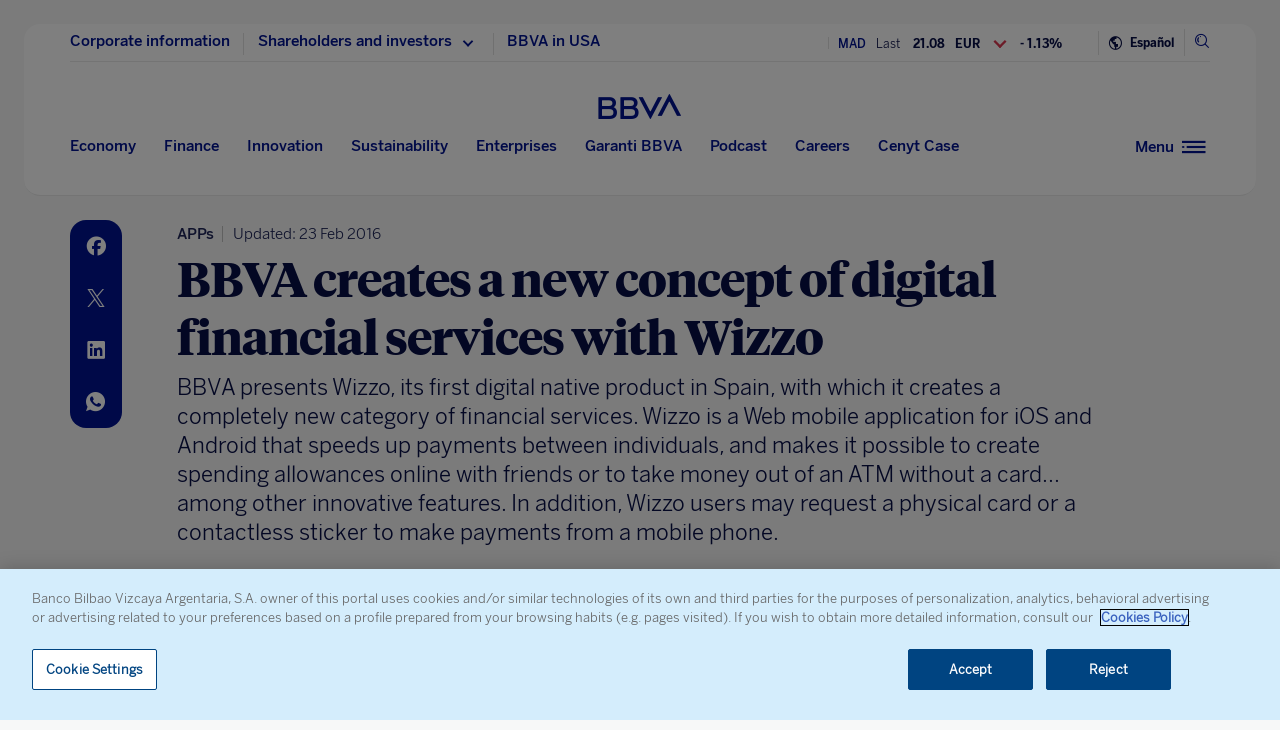

--- FILE ---
content_type: text/html
request_url: https://www.bbva.com/en/bbva-creates-a-new-concept-of-digital-financial-services-with-wizzo/
body_size: 25281
content:
<!DOCTYPE html>
<html lang="en" prefix="og: http://ogp.me/ns#">

<head>
    <meta charset="UTF-8">
        <title>BBVA creates a new concept of digital finances with Wizzo</title>
    <link rel="schema.DC" href="http://purl.org/dc/elements/1.1/" />
<link rel="schema.DCTERMS" href="http://purl.org/dc/terms/" />
<meta http-equiv="X-UA-Compatible" content="IE=edge">
<meta content="width=device-width, initial-scale=1" name="viewport">
<meta name="author" content="BBVA">
<meta name="owner" content="BBVA">





    <script type="application/ld+json">
        {
    "@context": "http://schema.org",
    "@type": "NewsArticle",
    "mainEntityOfPage": {
        "@type": "WebPage",
        "@id": "https://www.bbva.com/en/bbva-creates-a-new-concept-of-digital-financial-services-with-wizzo/"
    },
    "headline": "BBVA creates a new concept of digital financial services with Wizzo",
    "image": {
        "@type": "ImageObject",
        "url": "https://www.bbva.com/wp-content/uploads/en/2015/08/cibbva-los-millennials-desafio-para-la-banca.jpg",
        "width": "626",
        "height": "381"
    },
    "author": {
        "@type": "Person",
        "name": [
            "Communications "
        ]
    },
    "datePublished": "2014-01-20T17:27:41+01:00",
    "dateModified": "2016-02-23T15:27:54+01:00",
    "publisher": {
        "@type": "Organization",
        "name": "BBVA",
        "logo": {
            "@type": "ImageObject",
            "url": "https://www.bbva.com/wp-content/themes/coronita-bbvacom/assets/images/logos/bbva-logo-900x269.png",
            "width": "900",
            "height": "269"
        }
    },
    "sameAs": [
        "https://www.facebook.com/BBVAGroup/",
        "https://twitter.com/bbva",
        "https://www.linkedin.com/company/bbva",
        "https://www.youtube.com/channel/UCx7HhFsmIlxx9fXnMpnERbQ",
        "https://es.wikipedia.org/wiki/BBVA",
        "https://instagram.com/bbva/",
        "https://www.tiktok.com/@bbva"
    ]
}
    </script>


<!-- Favicon -->
<link rel="shortcut icon" href="https://www.bbva.com/wp-content/themes/coronita-bbvacom/assets/images/comun/favicon.ico">




    <script type="application/ld+json">
        [
            
                {
                    "@context": "https://schema.org",
                    "@type": "BreadcrumbList",
                    "itemListElement": [

                         {
                                "@type": "ListItem",
                                "position": 0,
                                 "name": "Innovation",
                                    "item": "https://www.bbva.com/en/innovation/"
                            },
                        
                     {
                                "@type": "ListItem",
                                "position": 1,
                                 "name": "Technology",
                                    "item": "https://www.bbva.com/en/innovation/technologies/"
                            },
                        
                     {
                                "@type": "ListItem",
                                "position": 2,
                                 "name": "APPs"
                    }]
            
                    
                },
        
                
                {
                    "@context": "https://schema.org",
                    "@type": "BreadcrumbList",
                    "itemListElement": [

                         {
                                "@type": "ListItem",
                                "position": 0,
                                 "name": "Economy and Finance",
                                    "item": "https://www.bbva.com/en/economy-and-finance/"
                            },
                        
                     {
                                "@type": "ListItem",
                                "position": 1,
                                 "name": "Economy",
                                    "item": "https://www.bbva.com/en/economy-and-finance/economy/"
                            },
                        
                     {
                                "@type": "ListItem",
                                "position": 2,
                                 "name": "Computer studies, sciences and development"
                    }]
            
                    
                },
        
                
                {
                    "@context": "https://schema.org",
                    "@type": "BreadcrumbList",
                    "itemListElement": [

                         {
                                "@type": "ListItem",
                                "position": 0,
                                 "name": "Economy",
                                    "item": "https://www.bbva.com/en/economy-and-finance/economy/"
                            },
                        
                     {
                                "@type": "ListItem",
                                "position": 1,
                                 "name": "Computer studies, sciences and development",
                                    "item": "https://www.bbva.com/en/economy-and-finance/economy/computerstudies-sciences-and-development/"
                            },
                        
                     {
                                "@type": "ListItem",
                                "position": 2,
                                 "name": "Digital Economics"
                    }]
            
                    
                },
        
                
                {
                    "@context": "https://schema.org",
                    "@type": "BreadcrumbList",
                    "itemListElement": [

                         {
                                "@type": "ListItem",
                                "position": 0,
                                 "name": "Enterprises",
                                    "item": "https://www.bbva.com/en/enterprises/"
                            },
                        
                     {
                                "@type": "ListItem",
                                "position": 1,
                                 "name": "Strategy and management",
                                    "item": "https://www.bbva.com/en/enterprises/strategy-and-management/"
                            },
                        
                     {
                                "@type": "ListItem",
                                "position": 2,
                                 "name": "Entrepreneurship &amp; Startups"
                    }]
            
                    
                },
        
                
                {
                    "@context": "https://schema.org",
                    "@type": "BreadcrumbList",
                    "itemListElement": [

                         {
                                "@type": "ListItem",
                                "position": 0,
                                 "name": "Innovation"
                    }]
            
                    
                },
        
                
                {
                    "@context": "https://schema.org",
                    "@type": "BreadcrumbList",
                    "itemListElement": [

                         {
                                "@type": "ListItem",
                                "position": 0,
                                 "name": "Finance",
                                    "item": "https://www.bbva.com/en/economy-and-finance/finance/"
                            },
                        
                     {
                                "@type": "ListItem",
                                "position": 1,
                                 "name": "Financial system",
                                    "item": "https://www.bbva.com/en/economy-and-finance/finance/financial-systems/"
                            },
                        
                     {
                                "@type": "ListItem",
                                "position": 2,
                                 "name": "Mobile banking"
                    }]
            
                    
                    }
        
                        ]
    </script>


            <link rel="stylesheet" href="https://www.bbva.com/wp-content/themes/coronita-bbvacom/assets/css/bootstrap-custom.css?ver=13.3.0">
<link id="styleCss" rel="stylesheet" href="https://www.bbva.com/wp-content/themes/coronita-bbvacom/assets/css/spherica_news.css?ver=13.3.0">

    <link rel="stylesheet" type="text/css" media="print" href="https://www.bbva.com/wp-content/themes/coronita-bbvacom/assets/css/print/print.css" />
    <link rel="stylesheet" type="text/css" media="print" href="https://www.bbva.com/wp-content/themes/coronita-bbvacom/assets/css/print/print-simple.css" />
<!-- CONTENT_START_ADOBE_DATALAYER -->
<script type="text/javascript">
    /*** Obtener nombre de todos los autores ***/
    var namesAuthorAdl = [];
    namesAuthorAdl[0] = 'Communications';
    /*** Obtener id de todas las categorias ***/
    var postCategoryCodeAuxAdl = [];
    postCategoryCodeAuxAdl[0] = '1600-APPs';postCategoryCodeAuxAdl[1] = '1379-Computer studies sciences and development';postCategoryCodeAuxAdl[2] = '1602-Digital Economics';postCategoryCodeAuxAdl[3] = '1623-Entrepreneurship &amp; Startups';postCategoryCodeAuxAdl[4] = '1646-Innovation';postCategoryCodeAuxAdl[5] = '1988-Mobile banking';
    var adobeDataLayer = {

        entorno: "prod",
        idiomaDL: "EN",
        postType: "post",
        templatePage: "",
        tipoPost: "",
        levelOne: "",
        adobeSlug: "",
        levelThree: "",
        postIdAdobe: "285897",
        postTitleidAdobe: "",
        postTitleAdobe: "BBVA creates a new concept of digital financial services with Wizzo",
        postTypeAdobe: "simple",
        formato: "noticia simple",
        postPublishDateAdobe: "20-01-2014",
        postModifiedDateAdobe: "23-02-2016",
        postCategoryCodeAdobe: postCategoryCodeAuxAdl.join(","),
        postSignatureAdobe: "",
        postAuthorAdobe: namesAuthorAdl.join(","),
        postCountryAuthorAdobe: "",
        relatedidpostAdobe: "",
        relatedpostTitleidAdobe: "",
        relatedpostpositionAdobe: "",
        scope: "",
        idDharmaAdobe: "",
        errorPage: "",
        postCountry: "",
        proceso: "Innovation"
    };


    if (adobeDataLayer.postType == 'page' && adobeDataLayer.templatePage == 'home') {

        adobeDataLayer.tipoPost = 'home';
        adobeDataLayer.levelOne = 'home';

        /* Obtener pais de la home*/
        var auxUrlPais = window.location.href.replace(/https?:\/\/[^\/]+/i, "");
        var urlrequest = auxUrlPais.split('?')[0];
        var auxUrlPaisArray = urlrequest.split('/');

        switch (auxUrlPaisArray.length) {

            case 4:
                adobeDataLayer.adobeSlug = auxUrlPaisArray[1];
                adobeDataLayer.levelThree = auxUrlPaisArray[2];
                break;
            case 3:
                if (auxUrlPaisArray[2] == "") {

                    adobeDataLayer.adobeSlug = auxUrlPaisArray[1];
                } else {

                    adobeDataLayer.adobeSlug = auxUrlPaisArray[1];
                    adobeDataLayer.levelThree = auxUrlPaisArray[2];
                }
                break;
            case 2:
                adobeDataLayer.adobeSlug = auxUrlPaisArray[1];
                break;
            default:
                adobeDataLayer.adobeSlug = "";
                adobeDataLayer.levelThree = "";
        }
    } else if (adobeDataLayer.templatePage == 'subhome') {

        adobeDataLayer.tipoPost = 'subhome';

        switch (adobeDataLayer.levelOne) {

            case 'autores':
                // Author ID and Title
                                adobeDataLayer.postIdAdobe = "649224";
                adobeDataLayer.postTitleidAdobe = "";
                adobeDataLayer.postTitleAdobe = "";
                adobeDataLayer.adobeSlug = "";
                break;
            case 'autores invitados':
                                adobeDataLayer.adobeSlug = "Communications";
                break;
            case 'categorias':
                                // Category ID and Title
                adobeDataLayer.postType = "";
                adobeDataLayer.postTypeAdobe = "";
                adobeDataLayer.postCategoryCodeAdobe = "";
                adobeDataLayer.postAuthorAdobe = "";
                adobeDataLayer.postIdAdobe = "";
                adobeDataLayer.postCountry = '';
                adobeDataLayer.postTitleidAdobe = "";
                adobeDataLayer.postTitleAdobe = "";
                adobeDataLayer.adobeSlug = "";
                adobeDataLayer.formato = "";
                break;
            case 'destacados': //especial
                adobeDataLayer.adobeSlug = "bbva creates a new concept of digital financial services with wizzo";
                break;
            case 'secciones': //portadillas de seccion
                adobeDataLayer.adobeSlug = "bbva creates a new concept of digital financial services with wizzo";
                break;
            case 'calculadoras': //calculadoras
                adobeDataLayer.adobeSlug = "bbva creates a new concept of digital financial services with wizzo";
                break;
            default:
                adobeDataLayer.adobeSlug = "";
        }
    } else if (adobeDataLayer.templatePage == 'subhome1') {
        adobeDataLayer.tipoPost = 'informacion';
        adobeDataLayer.adobeSlug = "";
    } else if (adobeDataLayer.templatePage == '404') {
        adobeDataLayer.tipoPost = 'page';
        adobeDataLayer.postTitleAdobe = '';
        adobeDataLayer.postAuthorAdobe = '';
        adobeDataLayer.postCategoryCodeAdobe = '';
        adobeDataLayer.postIdAdobe = '';
        adobeDataLayer.postCountry = '';
        adobeDataLayer.postPublishDateAdobe = '';
        adobeDataLayer.postModifiedDateAdobe = '';
        adobeDataLayer.postTypeAdobe = '';
        adobeDataLayer.idiomaDL = (lang == 'ES') ? 'ES' : 'EN';
        adobeDataLayer.levelOne = 'pagina no encontrada';
        adobeDataLayer.adobeSlug = "404";
        adobeDataLayer.errorPage = "404";
        adobeDataLayer.scope = 'global';
    } else if (adobeDataLayer.templatePage == 'searchPage') {
        adobeDataLayer.tipoPost = 'page';
        adobeDataLayer.postTitleAdobe = '';
        adobeDataLayer.postAuthorAdobe = '';
        adobeDataLayer.postCategoryCodeAdobe = '';
        adobeDataLayer.postIdAdobe = '';
        adobeDataLayer.postCountry = '';
        adobeDataLayer.postPublishDateAdobe = '';
        adobeDataLayer.postModifiedDateAdobe = '';
        adobeDataLayer.postTypeAdobe = '';
        adobeDataLayer.idiomaDL = (lang == 'ES') ? 'ES' : 'EN';
        adobeDataLayer.levelOne = 'buscador';
        adobeDataLayer.adobeSlug = "";
        adobeDataLayer.errorPage = "";
        adobeDataLayer.scope = 'global';
    } else if (adobeDataLayer.templatePage == 'static-page') {
        adobeDataLayer.tipoPost = 'informacion';
        adobeDataLayer.levelOne = 'estaticos';
        adobeDataLayer.postCountry = "";
        adobeDataLayer.scope = "";
    } else if (adobeDataLayer.postType == 'page' && adobeDataLayer.templatePage == '') {
        adobeDataLayer.tipoPost = 'informacion';
        adobeDataLayer.adobeSlug = "";
    } else {
        adobeDataLayer.tipoPost = 'noticia';
        adobeDataLayer.levelOne = 'noticia';
        adobeDataLayer.adobeSlug = "";
    }
</script>
<!-- CONTENT_END_ADOBE_DATALAYER -->    <script src="https://www.google.com/recaptcha/enterprise.js?render=6LfOlw8sAAAAAH-t-BLYx_T0kwWuD0h4WeTX6EaK" async></script>
    <script type="text/javascript">
        window.rsConf = {
            general: {
                usePost: true
            },
            settings: {
                hlicon: 'iconoff'
            }
        };
    </script>
        <meta name='robots' content='max-image-preview:large' />
<link rel="alternate" hreflang="en" href="https://www.bbva.com/en/bbva-creates-a-new-concept-of-digital-financial-services-with-wizzo/" />

	<meta name="description" content="BBVA presents Wizzo, its first digital native product in Spain, with which it creates a completely new category of financial services." />
	<meta name="robots" content="index, follow, max-snippet:-1, max-image-preview:large, max-video-preview:-1, noarchive" />
	<link rel="canonical" href="https://www.bbva.com/en/bbva-creates-a-new-concept-of-digital-financial-services-with-wizzo/" />
	<meta property="og:locale" content="en_US" />
	<meta property="og:type" content="article" />
	<meta property="og:title" content="BBVA creates a new concept of digital finances with Wizzo" />
	<meta property="og:description" content="BBVA presents Wizzo, its first digital native product in Spain, with which it creates a completely new category of financial services." />
	<meta property="og:url" content="https://www.bbva.com/en/bbva-creates-a-new-concept-of-digital-financial-services-with-wizzo/" />
	<meta property="og:site_name" content="NEWS BBVA" />
	<meta property="article:publisher" content="https://www.facebook.com/GrupoBBVA" />
	<meta property="article:published_time" content="2014-01-20T16:27:41+00:00" />
	<meta property="article:modified_time" content="2016-02-23T14:27:54+00:00" />
	<meta property="og:image" content="https://www.bbva.com/wp-content/uploads/en/2015/08/cibbva-los-millennials-desafio-para-la-banca.jpg" />
	<meta property="og:image:width" content="626" />
	<meta property="og:image:height" content="381" />
	<meta name="twitter:card" content="summary_large_image" />
	<meta name="twitter:creator" content="@bbva" />
	<meta name="twitter:site" content="@bbva" />
	<script type="application/ld+json" class="yoast-schema-graph">{"@context":"https://schema.org","@graph":[{"@type":"WebSite","@id":"https://www.bbva.com/en/#website","url":"https://www.bbva.com/en/","name":"NEWS BBVA","description":"NEWS BBVA","potentialAction":[{"@type":"SearchAction","target":"https://search.bbva.com/en/bbva?searchbbvaen={search_term_string}","query-input":"required name=search_term_string"}],"inLanguage":"en-US"},{"@type":"ImageObject","@id":"https://www.bbva.com/en/bbva-creates-a-new-concept-of-digital-financial-services-with-wizzo/#primaryimage","inLanguage":"en-US","url":"https://www.bbva.com/wp-content/uploads/en/2015/08/cibbva-los-millennials-desafio-para-la-banca.jpg","width":626,"height":381,"caption":"millenials, technology, innovation, bbva, resource"},{"@type":"WebPage","@id":"https://www.bbva.com/en/bbva-creates-a-new-concept-of-digital-financial-services-with-wizzo/#webpage","url":"https://www.bbva.com/en/bbva-creates-a-new-concept-of-digital-financial-services-with-wizzo/","name":"BBVA creates a new concept of digital finances with Wizzo","isPartOf":{"@id":"https://www.bbva.com/en/#website"},"primaryImageOfPage":{"@id":"https://www.bbva.com/en/bbva-creates-a-new-concept-of-digital-financial-services-with-wizzo/#primaryimage"},"datePublished":"2014-01-20T16:27:41+00:00","dateModified":"2016-02-23T14:27:54+00:00","description":"BBVA presents Wizzo, its first digital native product in Spain, with which it creates a completely new category of financial services.","inLanguage":"en-US","potentialAction":[{"@type":"ReadAction","target":["https://www.bbva.com/en/bbva-creates-a-new-concept-of-digital-financial-services-with-wizzo/"]}]}]}</script>


<link rel='dns-prefetch' href='//www.bbva.com' />
<style id='classic-theme-styles-inline-css' type='text/css'>
/*! This file is auto-generated */
.wp-block-button__link{color:#fff;background-color:#32373c;border-radius:9999px;box-shadow:none;text-decoration:none;padding:calc(.667em + 2px) calc(1.333em + 2px);font-size:1.125em}.wp-block-file__button{background:#32373c;color:#fff;text-decoration:none}
</style>
<style id='global-styles-inline-css' type='text/css'>
body{--wp--preset--color--black: #000000;--wp--preset--color--cyan-bluish-gray: #abb8c3;--wp--preset--color--white: #ffffff;--wp--preset--color--pale-pink: #f78da7;--wp--preset--color--vivid-red: #cf2e2e;--wp--preset--color--luminous-vivid-orange: #ff6900;--wp--preset--color--luminous-vivid-amber: #fcb900;--wp--preset--color--light-green-cyan: #7bdcb5;--wp--preset--color--vivid-green-cyan: #00d084;--wp--preset--color--pale-cyan-blue: #8ed1fc;--wp--preset--color--vivid-cyan-blue: #0693e3;--wp--preset--color--vivid-purple: #9b51e0;--wp--preset--gradient--vivid-cyan-blue-to-vivid-purple: linear-gradient(135deg,rgba(6,147,227,1) 0%,rgb(155,81,224) 100%);--wp--preset--gradient--light-green-cyan-to-vivid-green-cyan: linear-gradient(135deg,rgb(122,220,180) 0%,rgb(0,208,130) 100%);--wp--preset--gradient--luminous-vivid-amber-to-luminous-vivid-orange: linear-gradient(135deg,rgba(252,185,0,1) 0%,rgba(255,105,0,1) 100%);--wp--preset--gradient--luminous-vivid-orange-to-vivid-red: linear-gradient(135deg,rgba(255,105,0,1) 0%,rgb(207,46,46) 100%);--wp--preset--gradient--very-light-gray-to-cyan-bluish-gray: linear-gradient(135deg,rgb(238,238,238) 0%,rgb(169,184,195) 100%);--wp--preset--gradient--cool-to-warm-spectrum: linear-gradient(135deg,rgb(74,234,220) 0%,rgb(151,120,209) 20%,rgb(207,42,186) 40%,rgb(238,44,130) 60%,rgb(251,105,98) 80%,rgb(254,248,76) 100%);--wp--preset--gradient--blush-light-purple: linear-gradient(135deg,rgb(255,206,236) 0%,rgb(152,150,240) 100%);--wp--preset--gradient--blush-bordeaux: linear-gradient(135deg,rgb(254,205,165) 0%,rgb(254,45,45) 50%,rgb(107,0,62) 100%);--wp--preset--gradient--luminous-dusk: linear-gradient(135deg,rgb(255,203,112) 0%,rgb(199,81,192) 50%,rgb(65,88,208) 100%);--wp--preset--gradient--pale-ocean: linear-gradient(135deg,rgb(255,245,203) 0%,rgb(182,227,212) 50%,rgb(51,167,181) 100%);--wp--preset--gradient--electric-grass: linear-gradient(135deg,rgb(202,248,128) 0%,rgb(113,206,126) 100%);--wp--preset--gradient--midnight: linear-gradient(135deg,rgb(2,3,129) 0%,rgb(40,116,252) 100%);--wp--preset--font-size--small: 13px;--wp--preset--font-size--medium: 20px;--wp--preset--font-size--large: 36px;--wp--preset--font-size--x-large: 42px;--wp--preset--spacing--20: 0.44rem;--wp--preset--spacing--30: 0.67rem;--wp--preset--spacing--40: 1rem;--wp--preset--spacing--50: 1.5rem;--wp--preset--spacing--60: 2.25rem;--wp--preset--spacing--70: 3.38rem;--wp--preset--spacing--80: 5.06rem;--wp--preset--shadow--natural: 6px 6px 9px rgba(0, 0, 0, 0.2);--wp--preset--shadow--deep: 12px 12px 50px rgba(0, 0, 0, 0.4);--wp--preset--shadow--sharp: 6px 6px 0px rgba(0, 0, 0, 0.2);--wp--preset--shadow--outlined: 6px 6px 0px -3px rgba(255, 255, 255, 1), 6px 6px rgba(0, 0, 0, 1);--wp--preset--shadow--crisp: 6px 6px 0px rgba(0, 0, 0, 1);}:where(.is-layout-flex){gap: 0.5em;}:where(.is-layout-grid){gap: 0.5em;}body .is-layout-flow > .alignleft{float: left;margin-inline-start: 0;margin-inline-end: 2em;}body .is-layout-flow > .alignright{float: right;margin-inline-start: 2em;margin-inline-end: 0;}body .is-layout-flow > .aligncenter{margin-left: auto !important;margin-right: auto !important;}body .is-layout-constrained > .alignleft{float: left;margin-inline-start: 0;margin-inline-end: 2em;}body .is-layout-constrained > .alignright{float: right;margin-inline-start: 2em;margin-inline-end: 0;}body .is-layout-constrained > .aligncenter{margin-left: auto !important;margin-right: auto !important;}body .is-layout-constrained > :where(:not(.alignleft):not(.alignright):not(.alignfull)){max-width: var(--wp--style--global--content-size);margin-left: auto !important;margin-right: auto !important;}body .is-layout-constrained > .alignwide{max-width: var(--wp--style--global--wide-size);}body .is-layout-flex{display: flex;}body .is-layout-flex{flex-wrap: wrap;align-items: center;}body .is-layout-flex > *{margin: 0;}body .is-layout-grid{display: grid;}body .is-layout-grid > *{margin: 0;}:where(.wp-block-columns.is-layout-flex){gap: 2em;}:where(.wp-block-columns.is-layout-grid){gap: 2em;}:where(.wp-block-post-template.is-layout-flex){gap: 1.25em;}:where(.wp-block-post-template.is-layout-grid){gap: 1.25em;}.has-black-color{color: var(--wp--preset--color--black) !important;}.has-cyan-bluish-gray-color{color: var(--wp--preset--color--cyan-bluish-gray) !important;}.has-white-color{color: var(--wp--preset--color--white) !important;}.has-pale-pink-color{color: var(--wp--preset--color--pale-pink) !important;}.has-vivid-red-color{color: var(--wp--preset--color--vivid-red) !important;}.has-luminous-vivid-orange-color{color: var(--wp--preset--color--luminous-vivid-orange) !important;}.has-luminous-vivid-amber-color{color: var(--wp--preset--color--luminous-vivid-amber) !important;}.has-light-green-cyan-color{color: var(--wp--preset--color--light-green-cyan) !important;}.has-vivid-green-cyan-color{color: var(--wp--preset--color--vivid-green-cyan) !important;}.has-pale-cyan-blue-color{color: var(--wp--preset--color--pale-cyan-blue) !important;}.has-vivid-cyan-blue-color{color: var(--wp--preset--color--vivid-cyan-blue) !important;}.has-vivid-purple-color{color: var(--wp--preset--color--vivid-purple) !important;}.has-black-background-color{background-color: var(--wp--preset--color--black) !important;}.has-cyan-bluish-gray-background-color{background-color: var(--wp--preset--color--cyan-bluish-gray) !important;}.has-white-background-color{background-color: var(--wp--preset--color--white) !important;}.has-pale-pink-background-color{background-color: var(--wp--preset--color--pale-pink) !important;}.has-vivid-red-background-color{background-color: var(--wp--preset--color--vivid-red) !important;}.has-luminous-vivid-orange-background-color{background-color: var(--wp--preset--color--luminous-vivid-orange) !important;}.has-luminous-vivid-amber-background-color{background-color: var(--wp--preset--color--luminous-vivid-amber) !important;}.has-light-green-cyan-background-color{background-color: var(--wp--preset--color--light-green-cyan) !important;}.has-vivid-green-cyan-background-color{background-color: var(--wp--preset--color--vivid-green-cyan) !important;}.has-pale-cyan-blue-background-color{background-color: var(--wp--preset--color--pale-cyan-blue) !important;}.has-vivid-cyan-blue-background-color{background-color: var(--wp--preset--color--vivid-cyan-blue) !important;}.has-vivid-purple-background-color{background-color: var(--wp--preset--color--vivid-purple) !important;}.has-black-border-color{border-color: var(--wp--preset--color--black) !important;}.has-cyan-bluish-gray-border-color{border-color: var(--wp--preset--color--cyan-bluish-gray) !important;}.has-white-border-color{border-color: var(--wp--preset--color--white) !important;}.has-pale-pink-border-color{border-color: var(--wp--preset--color--pale-pink) !important;}.has-vivid-red-border-color{border-color: var(--wp--preset--color--vivid-red) !important;}.has-luminous-vivid-orange-border-color{border-color: var(--wp--preset--color--luminous-vivid-orange) !important;}.has-luminous-vivid-amber-border-color{border-color: var(--wp--preset--color--luminous-vivid-amber) !important;}.has-light-green-cyan-border-color{border-color: var(--wp--preset--color--light-green-cyan) !important;}.has-vivid-green-cyan-border-color{border-color: var(--wp--preset--color--vivid-green-cyan) !important;}.has-pale-cyan-blue-border-color{border-color: var(--wp--preset--color--pale-cyan-blue) !important;}.has-vivid-cyan-blue-border-color{border-color: var(--wp--preset--color--vivid-cyan-blue) !important;}.has-vivid-purple-border-color{border-color: var(--wp--preset--color--vivid-purple) !important;}.has-vivid-cyan-blue-to-vivid-purple-gradient-background{background: var(--wp--preset--gradient--vivid-cyan-blue-to-vivid-purple) !important;}.has-light-green-cyan-to-vivid-green-cyan-gradient-background{background: var(--wp--preset--gradient--light-green-cyan-to-vivid-green-cyan) !important;}.has-luminous-vivid-amber-to-luminous-vivid-orange-gradient-background{background: var(--wp--preset--gradient--luminous-vivid-amber-to-luminous-vivid-orange) !important;}.has-luminous-vivid-orange-to-vivid-red-gradient-background{background: var(--wp--preset--gradient--luminous-vivid-orange-to-vivid-red) !important;}.has-very-light-gray-to-cyan-bluish-gray-gradient-background{background: var(--wp--preset--gradient--very-light-gray-to-cyan-bluish-gray) !important;}.has-cool-to-warm-spectrum-gradient-background{background: var(--wp--preset--gradient--cool-to-warm-spectrum) !important;}.has-blush-light-purple-gradient-background{background: var(--wp--preset--gradient--blush-light-purple) !important;}.has-blush-bordeaux-gradient-background{background: var(--wp--preset--gradient--blush-bordeaux) !important;}.has-luminous-dusk-gradient-background{background: var(--wp--preset--gradient--luminous-dusk) !important;}.has-pale-ocean-gradient-background{background: var(--wp--preset--gradient--pale-ocean) !important;}.has-electric-grass-gradient-background{background: var(--wp--preset--gradient--electric-grass) !important;}.has-midnight-gradient-background{background: var(--wp--preset--gradient--midnight) !important;}.has-small-font-size{font-size: var(--wp--preset--font-size--small) !important;}.has-medium-font-size{font-size: var(--wp--preset--font-size--medium) !important;}.has-large-font-size{font-size: var(--wp--preset--font-size--large) !important;}.has-x-large-font-size{font-size: var(--wp--preset--font-size--x-large) !important;}
.wp-block-navigation a:where(:not(.wp-element-button)){color: inherit;}
:where(.wp-block-post-template.is-layout-flex){gap: 1.25em;}:where(.wp-block-post-template.is-layout-grid){gap: 1.25em;}
:where(.wp-block-columns.is-layout-flex){gap: 2em;}:where(.wp-block-columns.is-layout-grid){gap: 2em;}
.wp-block-pullquote{font-size: 1.5em;line-height: 1.6;}
</style>
<link rel='stylesheet' id='wpml-blocks-css' href='https://www.bbva.com/wp-content/plugins/sitepress-multilingual-cms/dist/css/blocks/styles.css?ver=4.6.9' type='text/css' media='all' />
<style id='has-inline-styles-inline-css' type='text/css'>
.has-social-placeholder {display: none;height: 0;width: 0;overflow: hidden;}.has-inline-text { background-color: #ffefb1; color: #000000; }.has-inline-text:hover { background-color: #fcd63c; color: #000000; }
</style>
<script type="text/javascript" src="https://www.bbva.com/wp-content/themes/coronita-bbvacom/assets/js/jquery.min.js?ver=3.3.1" id="jquery-js"></script>
<script type="text/javascript" id="options_values-js-extra">
/* <![CDATA[ */
var cb_options = {"language":"en","site_url":"https:\/\/www.bbva.com","env":"prod","ajuste_id_en":"281312","storage_path":"https:\/\/www.bbva.com\/wp-content\/storage\/en\/","storage_info":"https:\/\/www.bbva.com\/wp-content\/storage\/en\/news\/{id}.json","storage_related_box":"https:\/\/www.bbva.com\/wp-content\/storage\/en\/related-box\/{id}.html","menu_html":"https:\/\/www.bbva.com\/wp-content\/storage\/en\/menu\/","timestamp_json":"https:\/\/www.bbva.com\/wp-content\/storage\/en\/menu\/timestamp.json","code_webs_publicas":"j6yx1hfp","api_dharma_read_seconds":null,"api_dharma_tracking_base":null,"config_legal":"https:\/\/www.bbva.com\/wp-content\/storage\/en\/config\/legal_version.json","close_wait_seconds":"5","messages":{"newsletter_already_registered":"You are already subscribed to our newsletter"},"pixel_campaign":{"type":"","value":""},"hub_names":["sustainability","financialhealth","togetherness","innovation","economyfinance","employment","enterprises","opa_sabadell","cat_opa_sabadell"],"post_type":"post","bbva_stock":"19.205","sabadell_stock":"3.278","current_section_url":"https:\/\/www.bbva.com\/en\/fintech\/"};
/* ]]> */
</script>
<script type="text/javascript" src="https://www.bbva.com/wp-content/themes/coronita-bbvacom/assets/js/values.min.js?ver=13.3.0" id="options_values-js"></script>
<script type="text/javascript" src="https://www.bbva.com/wp-content/themes/coronita-bbvacom/assets/js/modules/000-utils.min.js?ver=13.3.0" id="utils_js-js"></script>
<script type="text/javascript" src="https://www.bbva.com/wp-content/themes/coronita-bbvacom/assets/js/modules/script-onetrust.min.js?ver=13.3.0" id="script-onetrust-js"></script>
<script type="text/javascript" src="https://www.bbva.com/wp-content/themes/coronita-bbvacom/assets/js/os-block-control-cookie.min.js?ver=13.3.0" id="os-block-control-cookie-js"></script>
<script type="text/javascript" src="https://www.bbva.com/wp-content/themes/coronita-bbvacom/assets/js/modules/redirections-home-pais.min.js?ver=13.3.0" id="redirections-home-pais-js"></script>
<script type="text/javascript" src="https://www.bbva.com/wp-content/themes/coronita-bbvacom/assets/js/modules/tickers-ajax.min.js?ver=13.3.0" id="tickers-ajax-js-js"></script>
<script type="text/javascript" src="https://www.bbva.com/wp-content/themes/coronita-bbvacom/assets/js/modules/legal-version.min.js?ver=13.3.0" id="legal-version-js"></script>
<script type="text/javascript" src="https://www.bbva.com/wp-content/themes/coronita-bbvacom/assets/js/bbva_com.min.js?ver=13.3.0" id="bbva_com-js"></script>
<script type="text/javascript" src="https://www.bbva.com/wp-content/themes/coronita-bbvacom/assets/js/modules/menu_version.min.js?ver=13.3.0" id="menu_version-js"></script>
<script type="text/javascript" src="https://www.bbva.com/wp-content/themes/coronita-bbvacom/assets/js/funciones-dataLayer.min.js?ver=13.3.0" id="funciones-dataLayer-js"></script>
<script type="text/javascript" src="https://www.bbva.com/wp-content/themes/coronita-bbvacom/assets/js/dataLayer-podcast.min.js?ver=13.3.0" id="dataLayer-podcast-js"></script>
<script type="text/javascript" src="https://www.bbva.com/wp-content/themes/coronita-bbvacom/assets/js/datalayer-transaccionales.min.js?ver=13.3.0" id="datalayer-transaccionales-js"></script>
<script type="text/javascript" src="https://www.bbva.com/wp-content/themes/coronita-bbvacom/assets/js/funciones-intersection-observer.min.js?ver=13.3.0" id="funciones-intersection-observer-js"></script>
<script></script><link rel="https://api.w.org/" href="https://www.bbva.com/en/wp-json/" /><link rel="alternate" type="application/json" href="https://www.bbva.com/en/wp-json/wp/v2/posts/285897" /><style type="text/css">.has-text,div.has-tooltip,div.has-tooltip:hover:after {display: none !important;} </style>
                    <script>
                        jQuery(document).ready(function($) {
                            var adminBar = $("#wpadminbar");
                            var t = null;

                            adminBar.mouseenter(function() {
                                if(t) {
                                    clearTimeout(t);
                                    t = null;
                                }

                                adminBar.addClass("visible");
                            });

                            adminBar.mouseleave(function() {
                                if(t) {
                                    clearTimeout(t);
                                    t = null;
                                }

                                t = setTimeout(function() {
                                    adminBar.removeClass("visible");
                                }, 1000);

                            });
                        });
                    </script>
                    <style>
                    #wpadminbar {
                        overflow: hidden !important;
                        width: 37px !important;
                        min-width: initial !important;
                    }
                    #wpadminbar.visible {
                        overflow: visible !important;
                        width: 100% !important;
                        min-width: inherit !important;
                    }
                    @media screen and (max-width: 782px) {
                        #wpadminbar {
                            width: 55px !important;
                        }
                    }
                    #wp-admin-bar-wp-logo .ab-sub-wrapper {
                        display: none !important;
                    }
                   </style><noscript><style> .wpb_animate_when_almost_visible { opacity: 1; }</style></noscript>    </head>

<body class="post-template-default single single-post postid-285897 single-format-standard scroll wpb-js-composer js-comp-ver-7.5 vc_responsive has-body">
            <div id="webpage" >

        <!-- PANEL buscador -->
        <div id="panelBuscadorContent" class="panelBuscador-main rs_skip">
            <div id="panelBuscadorPrincipal" class="container">
                <div class="panelBuscador_header">
                    <div class="row panelBuscador_cerrar">
                        <p id="ocultarPanelBuscador" value="ocultar" class="closePanelBuscador punteroMano"><i class="icon-nav_close"></i><span class="textoIconoOcultar">Close panel</span></p>
                    </div>
                    <div class="panelBuscador_logo row">
                        <p class="panelBuscador_logo_titular"><i class="icon-logo_BBVA"></i><span class="textoIconoOcultar">BBVA.com</span></p>
                    </div>
                </div>
                <form id="search-formulario" role="search" method="get" action="" target="_blank" class="navbar-form" autocomplete="off">
                    <div class="panelBuscador_form ui-widget col-md-6 offset-md-3 col-md-6 offset-md-3 col-sm-8 offset-sm-2 col-10 offset-1">
                        <input name="tags" id="tags" class="form_buscador_input" name="">
                        <label for="tags" class="form_buscador_label">What are you looking for?</label>
                        <p class="form_buscador_enter"><i class="icon-nav_arrowRight"></i><span class="textoIconoOcultar">Press Enter</span></p>
                        <div class="form_buscador_rtdos">
                            <p class="rtdosBusq_titulo">Predictive Search</p>
                            <ul class="rtdosBusq_listaMostrados">
                            </ul>
                        </div>
                    </div>
                </form>
            </div>
        </div>
        <!-- PANEL navegacion -->
        <div id="panelNavegacionContent" class="panelNavegacion-main alturaPanelCentral rs_skip" data-menu-version="20251112153721">
            
<div class="panelNavegacion-wrapper ">
    <div id="panelNavCerrar">
        <div class="container">
            <div class="panelNavegacionCerrar">
                <p id="ocultarPanelNavegacion1" value="ocultar" class="close_panelNavegacion punteroMano"><i class="icon-nav_close"></i><span class="textoIconoOcultar">Close panel</span></p>
                <p id="ocultarPanelNavegacion2" value="ocultar" class="close_panelNavegacion punteroMano"><i class="icon-nav_close"></i><span class="textoIconoOcultar">Close panel</span></p>
                <p id="ocultarPanelNavegacionPpal" value="ocultar" class="close_panelNavegacionMovil punteroMano"><i class="icon-nav_close"></i><span class="textoIconoOcultar">Close panel</span></p>
            </div>
        </div>
    </div>
    <div id="panelNavPpal">
        <div class="container">
            <div class="col-md-9 col-8">
                <div class="col-md-10 offset-md-1 col-12">
                    <div class=" panelNav_Logo row ">
                        <p class=" panelNavLogo_titular"><i class="icon-logo_BBVA"></i><span class="textoIconoOcultar">BBVA.com</span></p>
                    </div>
                    <div id="contenedorListadoNavegacion" class="contenedorListadoNavegacionSup">
                        <div id="listadoNavegacionPrincipal" class="center-block listadoNavegacionPrincipal ocultarListadoNavegacion col-md-12 offset-md-1 col-12">
                            <ul id="menu-first-hamburger-menu" class="lista_menuNavPpal"><li id="menu-item-483648" class="menu-item menu-item-type-post_type menu-item-object-section menu-item-483648"><a href="https://www.bbva.com/en/economy/">Economy</a></li>
<li id="menu-item-483646" class="menu-item menu-item-type-post_type menu-item-object-section menu-item-483646"><a href="https://www.bbva.com/en/finance/">Finance</a></li>
<li id="menu-item-483644" class="menu-item menu-item-type-post_type menu-item-object-section menu-item-483644"><a href="https://www.bbva.com/en/innovation/">Innovation</a></li>
<li id="menu-item-483643" class="menu-item menu-item-type-post_type menu-item-object-section menu-item-483643"><a href="https://www.bbva.com/en/responsible-banking/">Sustainability</a></li>
<li id="menu-item-1047436" class="menu-item menu-item-type-custom menu-item-object-custom menu-item-1047436"><a href="https://www.bbva.com/en/specials/garanti-bbva/">Garanti BBVA</a></li>
<li id="menu-item-1066615" class="menu-item menu-item-type-custom menu-item-object-custom menu-item-1066615"><a href="https://www.bbva.com/en/careers/">Careers</a></li>
<li id="menu-item-483645" class="menu-item menu-item-type-post_type menu-item-object-section menu-item-483645"><a href="https://www.bbva.com/en/fintech/">Fintech</a></li>
<li id="menu-item-1047437" class="menu-item menu-item-type-custom menu-item-object-custom menu-item-1047437"><a href="https://www.bbva.com/en/specials/bbva-podcast/">Podcast</a></li>
<li id="menu-item-670059" class="menu-item menu-item-type-custom menu-item-object-custom menu-item-670059"><a href="https://www.bbva.com/en/specials/the-cenyt-case/">Cenyt Case</a></li>
</ul>                        </div>
                    </div>
                </div>
            </div>
        </div>
    </div>

    <div class=" deshabilitar_panelNavPpal"></div>
    <div id="panelNavDesplegable" class="anchoPanelesLaterales panelNavDespegableBox">
        <div id="panelNav_n1" class="panelNavDespegable_n1">
            <div class="listadoNavegacionLateral1">
                <!-- Pintamos menu lateral (segundo nivel)-->
                <ul id="menu-second-hamburger-menu" class="lista_menuNavLateral"><li id="menu-item-547778" class="menu-item menu-item-type-custom menu-item-object-custom menu-item-547778"><a target="_blank" href="https://www.bbva.com/en/corporate-presentation/">About us<i class="icon-nav_extlink" aria-hidden="true"></i></a></li>
<li id="menu-item-488128" class="menu-item menu-item-type-post_type menu-item-object-page menu-item-has-children menu-item-488128"><a href="#panelNave_n2_488128" class="open-sub-panel">Corporate information<i class="icon-nav_forward" aria-hidden="true"></i></a></li>
<li id="menu-item-488206" class="menu-item menu-item-type-custom menu-item-object-custom menu-item-has-children menu-item-488206"><a href="#panelNave_n2_488206" class="open-sub-panel">BBVA financial information<i class="icon-nav_forward" aria-hidden="true"></i></a></li>
<li id="menu-item-488318" class="menu-item menu-item-type-custom menu-item-object-custom menu-item-has-children menu-item-488318"><a href="#panelNave_n2_488318" class="open-sub-panel">Special reports<i class="icon-nav_forward" aria-hidden="true"></i></a></li>
<li id="menu-item-488269" class="menu-item menu-item-type-custom menu-item-object-custom menu-item-has-children menu-item-488269"><a href="#panelNave_n2_488269" class="open-sub-panel">Press Room<i class="icon-nav_forward" aria-hidden="true"></i></a></li>
<li id="menu-item-488389" class="menu-item menu-item-type-custom menu-item-object-custom menu-item-488389"><a target="_blank" href="https://www.bbva.com/en/other-webs-bbva/">BBVA webs<i class="icon-nav_extlink" aria-hidden="true"></i></a></li>
<li id="menu-item-1130428" class="menu-item menu-item-type-custom menu-item-object-custom menu-item-1130428"><a target="_blank" href="https://www.bbva.com/en/contact/">Contact<i class="icon-nav_extlink" aria-hidden="true"></i></a></li>
<li id="menu-item-731997" class="menu-item menu-item-type-custom menu-item-object-custom menu-item-731997"><a target="_blank" href="https://www.bbva.com/en/specials/customer-service-profiles-on-social-media-by-country/">Customer service via social networks<i class="icon-nav_extlink" aria-hidden="true"></i></a></li>
<li id="menu-item-488393" class="menu-item menu-item-type-custom menu-item-object-custom menu-item-488393"><a target="_blank" href="https://www.bbva.com/en/careers/">Careers at BBVA<i class="icon-nav_extlink" aria-hidden="true"></i></a></li>
<li id="menu-item-488310" class="menu-item menu-item-type-post_type menu-item-object-especial menu-item-488310"><a href="https://www.bbva.com/en/specials/awards/">Awards</a></li>
<li id="menu-item-488348" class="menu-item menu-item-type-post_type menu-item-object-post menu-item-488348"><a href="https://www.bbva.com/en/bbvas-historical-archives-memory-so-not-forget/">BBVA's Historical Archive</a></li>
<li id="menu-item-939663" class="menu-item menu-item-type-custom menu-item-object-custom menu-item-939663"><a target="_blank" href="https://vdp.bbva.com">Vulnerability Disclosure Program<i class="icon-nav_extlink" aria-hidden="true"></i></a></li>
<li id="menu-item-1108069" class="menu-item menu-item-type-custom menu-item-object-custom menu-item-1108069"><a target="_blank" href="https://www.bkms-system.com/bkwebanon/report/clientInfo?cin=h4uMFy&#038;c=-1&#038;language=eng">Whistleblowing Channel<i class="icon-nav_extlink" aria-hidden="true"></i></a></li>
</ul>            </div>
        </div>
        <!-- Pintamos menu lateral (tercer nivel)-->
        
<div id="panelNav_n2_488128"  class="anchoPanelesLaterales panelNavDespegable_n2"><div class="listadoNavegacionLateral2"><ul class="lista_menuNavLateral">
	<li id="menu-item-488156" class="menu-item menu-item-type-custom menu-item-object-custom menu-item-488156"><a href="https://www.bbva.com/en/corporate-information/#basic-data">Basic data</a></li>
	<li id="menu-item-488190" class="menu-item menu-item-type-custom menu-item-object-custom menu-item-488190"><a href="https://www.bbva.com/en/corporate-information/#bbvas-tax-strategy">BBVA’s tax strategy</a></li>
	<li id="menu-item-488198" class="menu-item menu-item-type-custom menu-item-object-custom menu-item-488198"><a href="https://www.bbva.com/en/corporate-information/#bbva-due-diligence">BBVA Due Diligence</a></li>
	<li id="menu-item-488145" class="menu-item menu-item-type-custom menu-item-object-custom menu-item-488145"><a href="https://www.bbva.com/en/corporate-information/#bbva-in-the-world">BBVA in the world</a></li>
	<li id="menu-item-615355" class="menu-item menu-item-type-custom menu-item-object-custom menu-item-615355"><a href="https://www.bbva.com/en/corporate-information/#letter-group-executive-chairman">Chair’s message</a></li>
	<li id="menu-item-615356" class="menu-item menu-item-type-custom menu-item-object-custom menu-item-615356"><a href="https://www.bbva.com/en/corporate-information/#letter-chief-executive-officer">CEO’s message</a></li>
	<li id="menu-item-488183" class="menu-item menu-item-type-custom menu-item-object-custom menu-item-488183"><a href="https://www.bbva.com/en/corporate-information/#code-of-conduct">Code of Conduct</a></li>
	<li id="menu-item-488136" class="menu-item menu-item-type-custom menu-item-object-custom menu-item-488136"><a href="https://www.bbva.com/en/corporate-information/#history-of-bbva">History of BBVA</a></li>
	<li id="menu-item-488160" class="menu-item menu-item-type-custom menu-item-object-custom menu-item-488160"><a href="https://www.bbva.com/en/corporate-information/#organizational-chart">Organizational chart</a></li>
	<li id="menu-item-488170" class="menu-item menu-item-type-custom menu-item-object-custom menu-item-488170"><a href="https://www.bbva.com/en/corporate-information/#responsible-banking-model">Sustainability and responsible banking model</a></li>
	<li id="menu-item-488167" class="menu-item menu-item-type-custom menu-item-object-custom menu-item-488167"><a href="https://www.bbva.com/en/corporate-information/#strategy-business-model">Strategy</a></li>
</ul></div></div>

<div id="panelNav_n2_488206"  class="anchoPanelesLaterales panelNavDespegable_n2"><div class="listadoNavegacionLateral2"><ul class="lista_menuNavLateral">
	<li id="menu-item-1083998" class="menu-item menu-item-type-custom menu-item-object-custom menu-item-1083998"><a href="https://www.bbva.com/en/specials/annual-general-meeting/">Annual General Meeting</a></li>
	<li id="menu-item-488224" class="menu-item menu-item-type-custom menu-item-object-custom menu-item-488224"><a href="https://shareholdersandinvestors.bbva.com/microsites/cuentasanuales2024/en/">Annual Report</a></li>
	<li id="menu-item-488214" class="menu-item menu-item-type-custom menu-item-object-custom menu-item-488214"><a href="https://shareholdersandinvestors.bbva.com/bbva-group/">BBVA in 2024</a></li>
	<li id="menu-item-488241" class="menu-item menu-item-type-custom menu-item-object-custom menu-item-488241"><a href="https://shareholdersandinvestors.bbva.com/financials/financial-calendar/">Financial calendar</a></li>
	<li id="menu-item-488226" class="menu-item menu-item-type-custom menu-item-object-custom menu-item-488226"><a href="https://shareholdersandinvestors.bbva.com/financials/financial-reports/#2025">Financial reports</a></li>
	<li id="menu-item-488234" class="menu-item menu-item-type-custom menu-item-object-custom menu-item-488234"><a href="https://shareholdersandinvestors.bbva.com/debt-investors/issuances-programs/">Issuances</a></li>
	<li id="menu-item-488231" class="menu-item menu-item-type-custom menu-item-object-custom menu-item-488231"><a href="https://shareholdersandinvestors.bbva.com/the-share/significant-events/#2025">Relevant events</a></li>
	<li id="menu-item-488220" class="menu-item menu-item-type-custom menu-item-object-custom menu-item-488220"><a href="http://shareholdersandinvestors.bbva.com/TLBB/tlbb/bbvair/ing/share/index.jsp">Stock performance</a></li>
</ul></div></div>

<div id="panelNav_n2_488318"  class="anchoPanelesLaterales panelNavDespegable_n2"><div class="listadoNavegacionLateral2"><ul class="lista_menuNavLateral">
	<li id="menu-item-848817" class="menu-item menu-item-type-custom menu-item-object-custom menu-item-848817"><a href="https://aprendemosjuntos.bbva.com/">Aprendemos juntos</a></li>
	<li id="menu-item-848816" class="menu-item menu-item-type-custom menu-item-object-custom menu-item-848816"><a href="https://www.bbva.com/en/specials/cleantech-way-a-publication-by-ethic-and-bbva/">'Cleantech Way' by BBVA and Ethic</a></li>
	<li id="menu-item-868717" class="menu-item menu-item-type-custom menu-item-object-custom menu-item-868717"><a href="https://www.bbva.com/en/specials/seeds-for-the-future/">Seeds the future</a></li>
	<li id="menu-item-790289" class="menu-item menu-item-type-custom menu-item-object-custom menu-item-790289"><a href="https://www.bbva.com/en/specials/sustainable-development-goals/">Sustainable Development Goals</a></li>
	<li id="menu-item-488326" class="menu-item menu-item-type-custom menu-item-object-custom menu-item-488326"><a href="https://www.bbva.com/en/trading-floor/">Trading floor</a></li>
</ul></div></div>

<div id="panelNav_n2_488269"  class="anchoPanelesLaterales panelNavDespegable_n2"><div class="listadoNavegacionLateral2"><ul class="lista_menuNavLateral">
	<li id="menu-item-1130419" class="menu-item menu-item-type-custom menu-item-object-custom menu-item-1130419"><a href="https://www.bbva.com/en/about-us/">Communications team</a></li>
	<li id="menu-item-1130424" class="menu-item menu-item-type-custom menu-item-object-custom menu-item-1130424"><a href="https://www.bbva.com/en/press-contact/">Press contact</a></li>
	<li id="menu-item-824508" class="menu-item menu-item-type-custom menu-item-object-custom menu-item-824508"><a href="https://www.bbva.com/en/specials/biographies/">Biographies</a></li>
	<li id="menu-item-488294" class="menu-item menu-item-type-post_type menu-item-object-post menu-item-488294"><a href="https://www.bbva.com/en/photos-directors-executive-leadership-team/">Photos - Management team</a></li>
	<li id="menu-item-488298" class="menu-item menu-item-type-custom menu-item-object-custom menu-item-488298"><a href="https://www.bbva.com/en/downloads/">Download center</a></li>
	<li id="menu-item-841340" class="menu-item menu-item-type-custom menu-item-object-custom menu-item-841340"><a href="https://www.bbva.com/en/latest-news/">Latest news</a></li>
	<li id="menu-item-1130417" class="menu-item menu-item-type-custom menu-item-object-custom menu-item-1130417"><a href="https://www.bbva.com/es/alta-newsletter/">Newsletters</a></li>
</ul></div></div>
    </div>

    <div id="navegadorMovile-main" class="navegadorMovile-main" role="tablist" aria-multiselectable="true">
        <div class="navegadorMovile-container mostrarPanelInfo">
            <div class="subtituloNavegadorMovile">
                <a href="#"><span class="tituloNegrita">Shareholders and investors</span></a>
            </div>
        </div>
        <div class="navegadorMovile-container linkTransactional">
            <div class="subtituloNavegadorMovile">
                <a href="https://www.bbva.com/en/bbva-banks-around-the-world/"><span class="tituloNegrita">BBVA in the World</span></a>
            </div>
        </div>
        <!-- Pintamos menu lateral secundario Movil-->
                         <div class="navegadorMovile-container">
                     <div class="subtituloNavegadorMovile" id="buttonInfo547778Movile">
                         <a href="https://www.bbva.com/en/corporate-presentation/"><span class="tituloNegrita">About us</span></a>
                     </div>
                 </div>                <div class="navegadorMovile-container">
                    <div class="subtituloNavegadorMovile firstItem" id="button488128Movile" role="tab">
                        <div role="button" class="collapsed" data-bs-toggle="collapse" data-bs-target="#488128Movile">
                            <span class="tituloNegrita">Corporate information</span>
                            <i id="flecha488128Movile" class=" icon-nav_unfold" aria-hidden="true"></i>
                        </div>
                    </div>
                    <div id="488128Movile" class="collapse">

                        <ul>	<li class="menu-item menu-item-type-custom menu-item-object-custom menu-item-488156"><a href="https://www.bbva.com/en/corporate-information/#basic-data">Basic data</a></li>
	<li class="menu-item menu-item-type-custom menu-item-object-custom menu-item-488190"><a href="https://www.bbva.com/en/corporate-information/#bbvas-tax-strategy">BBVA’s tax strategy</a></li>
	<li class="menu-item menu-item-type-custom menu-item-object-custom menu-item-488198"><a href="https://www.bbva.com/en/corporate-information/#bbva-due-diligence">BBVA Due Diligence</a></li>
	<li class="menu-item menu-item-type-custom menu-item-object-custom menu-item-488145"><a href="https://www.bbva.com/en/corporate-information/#bbva-in-the-world">BBVA in the world</a></li>
	<li class="menu-item menu-item-type-custom menu-item-object-custom menu-item-615355"><a href="https://www.bbva.com/en/corporate-information/#letter-group-executive-chairman">Chair’s message</a></li>
	<li class="menu-item menu-item-type-custom menu-item-object-custom menu-item-615356"><a href="https://www.bbva.com/en/corporate-information/#letter-chief-executive-officer">CEO’s message</a></li>
	<li class="menu-item menu-item-type-custom menu-item-object-custom menu-item-488183"><a href="https://www.bbva.com/en/corporate-information/#code-of-conduct">Code of Conduct</a></li>
	<li class="menu-item menu-item-type-custom menu-item-object-custom menu-item-488136"><a href="https://www.bbva.com/en/corporate-information/#history-of-bbva">History of BBVA</a></li>
	<li class="menu-item menu-item-type-custom menu-item-object-custom menu-item-488160"><a href="https://www.bbva.com/en/corporate-information/#organizational-chart">Organizational chart</a></li>
	<li class="menu-item menu-item-type-custom menu-item-object-custom menu-item-488170"><a href="https://www.bbva.com/en/corporate-information/#responsible-banking-model">Sustainability and responsible banking model</a></li>
	<li class="menu-item menu-item-type-custom menu-item-object-custom menu-item-488167"><a href="https://www.bbva.com/en/corporate-information/#strategy-business-model">Strategy</a></li>
                       </ul>
                    </div>
                 </div>                <div class="navegadorMovile-container">
                    <div class="subtituloNavegadorMovile firstItem" id="button488206Movile" role="tab">
                        <div role="button" class="collapsed" data-bs-toggle="collapse" data-bs-target="#488206Movile">
                            <span class="tituloNegrita">BBVA financial information</span>
                            <i id="flecha488206Movile" class=" icon-nav_unfold" aria-hidden="true"></i>
                        </div>
                    </div>
                    <div id="488206Movile" class="collapse">

                        <ul>	<li class="menu-item menu-item-type-custom menu-item-object-custom menu-item-1083998"><a href="https://www.bbva.com/en/specials/annual-general-meeting/">Annual General Meeting</a></li>
	<li class="menu-item menu-item-type-custom menu-item-object-custom menu-item-488224"><a href="https://shareholdersandinvestors.bbva.com/microsites/cuentasanuales2024/en/">Annual Report</a></li>
	<li class="menu-item menu-item-type-custom menu-item-object-custom menu-item-488214"><a href="https://shareholdersandinvestors.bbva.com/bbva-group/">BBVA in 2024</a></li>
	<li class="menu-item menu-item-type-custom menu-item-object-custom menu-item-488241"><a href="https://shareholdersandinvestors.bbva.com/financials/financial-calendar/">Financial calendar</a></li>
	<li class="menu-item menu-item-type-custom menu-item-object-custom menu-item-488226"><a href="https://shareholdersandinvestors.bbva.com/financials/financial-reports/#2025">Financial reports</a></li>
	<li class="menu-item menu-item-type-custom menu-item-object-custom menu-item-488234"><a href="https://shareholdersandinvestors.bbva.com/debt-investors/issuances-programs/">Issuances</a></li>
	<li class="menu-item menu-item-type-custom menu-item-object-custom menu-item-488231"><a href="https://shareholdersandinvestors.bbva.com/the-share/significant-events/#2025">Relevant events</a></li>
	<li class="menu-item menu-item-type-custom menu-item-object-custom menu-item-488220"><a href="http://shareholdersandinvestors.bbva.com/TLBB/tlbb/bbvair/ing/share/index.jsp">Stock performance</a></li>
                       </ul>
                    </div>
                 </div>                <div class="navegadorMovile-container">
                    <div class="subtituloNavegadorMovile firstItem" id="button488318Movile" role="tab">
                        <div role="button" class="collapsed" data-bs-toggle="collapse" data-bs-target="#488318Movile">
                            <span class="tituloNegrita">Special reports</span>
                            <i id="flecha488318Movile" class=" icon-nav_unfold" aria-hidden="true"></i>
                        </div>
                    </div>
                    <div id="488318Movile" class="collapse">

                        <ul>	<li class="menu-item menu-item-type-custom menu-item-object-custom menu-item-848817"><a href="https://aprendemosjuntos.bbva.com/">Aprendemos juntos</a></li>
	<li class="menu-item menu-item-type-custom menu-item-object-custom menu-item-848816"><a href="https://www.bbva.com/en/specials/cleantech-way-a-publication-by-ethic-and-bbva/">'Cleantech Way' by BBVA and Ethic</a></li>
	<li class="menu-item menu-item-type-custom menu-item-object-custom menu-item-868717"><a href="https://www.bbva.com/en/specials/seeds-for-the-future/">Seeds the future</a></li>
	<li class="menu-item menu-item-type-custom menu-item-object-custom menu-item-790289"><a href="https://www.bbva.com/en/specials/sustainable-development-goals/">Sustainable Development Goals</a></li>
	<li class="menu-item menu-item-type-custom menu-item-object-custom menu-item-488326"><a href="https://www.bbva.com/en/trading-floor/">Trading floor</a></li>
                       </ul>
                    </div>
                 </div>                <div class="navegadorMovile-container">
                    <div class="subtituloNavegadorMovile firstItem" id="button488269Movile" role="tab">
                        <div role="button" class="collapsed" data-bs-toggle="collapse" data-bs-target="#488269Movile">
                            <span class="tituloNegrita">Press Room</span>
                            <i id="flecha488269Movile" class=" icon-nav_unfold" aria-hidden="true"></i>
                        </div>
                    </div>
                    <div id="488269Movile" class="collapse">

                        <ul>	<li class="menu-item menu-item-type-custom menu-item-object-custom menu-item-1130419"><a href="https://www.bbva.com/en/about-us/">Communications team</a></li>
	<li class="menu-item menu-item-type-custom menu-item-object-custom menu-item-1130424"><a href="https://www.bbva.com/en/press-contact/">Press contact</a></li>
	<li class="menu-item menu-item-type-custom menu-item-object-custom menu-item-824508"><a href="https://www.bbva.com/en/specials/biographies/">Biographies</a></li>
	<li class="menu-item menu-item-type-post_type menu-item-object-post menu-item-488294"><a href="https://www.bbva.com/en/photos-directors-executive-leadership-team/">Photos - Management team</a></li>
	<li class="menu-item menu-item-type-custom menu-item-object-custom menu-item-488298"><a href="https://www.bbva.com/en/downloads/">Download center</a></li>
	<li class="menu-item menu-item-type-custom menu-item-object-custom menu-item-841340"><a href="https://www.bbva.com/en/latest-news/">Latest news</a></li>
	<li class="menu-item menu-item-type-custom menu-item-object-custom menu-item-1130417"><a href="https://www.bbva.com/es/alta-newsletter/">Newsletters</a></li>
                       </ul>
                    </div>
                 </div>                 <div class="navegadorMovile-container">
                     <div class="subtituloNavegadorMovile" id="buttonInfo488389Movile">
                         <a href="https://www.bbva.com/en/other-webs-bbva/"><span class="tituloNegrita">BBVA webs</span></a>
                     </div>
                 </div>                 <div class="navegadorMovile-container">
                     <div class="subtituloNavegadorMovile" id="buttonInfo1130428Movile">
                         <a href="https://www.bbva.com/en/contact/"><span class="tituloNegrita">Contact</span></a>
                     </div>
                 </div>                 <div class="navegadorMovile-container">
                     <div class="subtituloNavegadorMovile" id="buttonInfo731997Movile">
                         <a href="https://www.bbva.com/en/specials/customer-service-profiles-on-social-media-by-country/"><span class="tituloNegrita">Customer service via social networks</span></a>
                     </div>
                 </div>                 <div class="navegadorMovile-container">
                     <div class="subtituloNavegadorMovile" id="buttonInfo488393Movile">
                         <a href="https://www.bbva.com/en/careers/"><span class="tituloNegrita">Careers at BBVA</span></a>
                     </div>
                 </div>                 <div class="navegadorMovile-container">
                     <div class="subtituloNavegadorMovile" id="buttonInfo488310Movile">
                         <a href="https://www.bbva.com/en/specials/awards/"><span class="tituloNegrita">Awards</span></a>
                     </div>
                 </div>                 <div class="navegadorMovile-container">
                     <div class="subtituloNavegadorMovile" id="buttonInfo488348Movile">
                         <a href="https://www.bbva.com/en/bbvas-historical-archives-memory-so-not-forget/"><span class="tituloNegrita">BBVA's Historical Archive</span></a>
                     </div>
                 </div>                 <div class="navegadorMovile-container">
                     <div class="subtituloNavegadorMovile" id="buttonInfo939663Movile">
                         <a href="https://vdp.bbva.com"><span class="tituloNegrita">Vulnerability Disclosure Program</span></a>
                     </div>
                 </div>                 <div class="navegadorMovile-container">
                     <div class="subtituloNavegadorMovile" id="buttonInfo1108069Movile">
                         <a href="https://www.bkms-system.com/bkwebanon/report/clientInfo?cin=h4uMFy&#038;c=-1&#038;language=eng"><span class="tituloNegrita">Whistleblowing Channel</span></a>
                     </div>
                 </div>        <div class="navegadorMovileIdioma-container">
            <p class="idiomasNavegadorMovile"><i class="icon-commu_idioma" aria-hidden="true"></i><a href="https://www.bbva.com/en/" class="inactive">English</a><a href="https://www.bbva.com/es/" class="active">Español</a></p>
        </div>
    </div>
</div>        </div>
        <!-- PANEL accionistas -->
        <div id="panelInfoContent" class="panelInfo-main rs_skip" data-menu-version="20250524064958">
                        <div class="panelInfo-content container">
                <div class="panelInfoCerrar">
                    <p id="ocultarPanelInfo" value="ocultar" class="close_panelInfo punteroMano"><i class="icon-nav_close"></i><span class="textoIconoOcultar">Close panel</span></p>
                </div>
                <div class="row panelInfoSup">

                    <div class="col-6 col-sm-3 panelInfo-grupo"><h2 class="titulo_panelInfo"><a target="_blank" href="https://shareholdersandinvestors.bbva.com/">Home</a></h2><ul class="lista_panelInfo"><li><a target="_blank" href="https://shareholdersandinvestors.bbva.com/bbva-group/"><strong>BBVA Group</strong></a></li><li><a target="_blank" href="https://shareholdersandinvestors.bbva.com/bbva-group/bbva-in-brief/">BBVA in brief</a></li><li><a target="_blank" href="https://shareholdersandinvestors.bbva.com/bbva-group/organization-chart/">Organization chart</a></li><li><a target="_blank" href="https://shareholdersandinvestors.bbva.com/bbva-group/business-areas/">Business areas</a></li><li><a target="_blank" href="https://shareholdersandinvestors.bbva.com/bbva-group/strategy-bbvas-transformation/">Strategy: BBVA’s transformation</a></li></ul></div><div class="col-6 col-sm-3 panelInfo-grupo"><h2 class="titulo_panelInfo"><a target="_blank" href="https://shareholdersandinvestors.bbva.com/financials/">Financials</a></h2><ul class="lista_panelInfo"><li><a target="_blank" href="https://shareholdersandinvestors.bbva.com/financials/financial-reports/">Financial reports</a></li><li><a target="_blank" href="https://shareholdersandinvestors.bbva.com/financials/presentations/">Presentations</a></li><li><a target="_blank" href="https://shareholdersandinvestors.bbva.com/financials/financial-data/">Financial data</a></li><li><a target="_blank" href="https://shareholdersandinvestors.bbva.com/financials/risk-management/">Risk management</a></li><li><a target="_blank" href="https://shareholdersandinvestors.bbva.com/financials/financial-calendar/">Financial calendar</a></li></ul></div>
                    <div class="clearfix d-block d-sm-none"></div>

                    <div class="col-6 col-sm-3 panelInfo-grupo"><h2 class="titulo_panelInfo"><a target="_blank" href="https://shareholdersandinvestors.bbva.com/the-share/">The Share</a></h2><ul class="lista_panelInfo"><li><a target="_blank" href="https://shareholdersandinvestors.bbva.com/the-share/share-information/">Share information</a></li><li><a target="_blank" href="https://shareholdersandinvestors.bbva.com/the-share/capital-stock/">Capital information</a></li><li><a target="_blank" href="https://shareholdersandinvestors.bbva.com/the-share/shareholders-remuneration/">Shareholders remuneration</a></li><li><a target="_blank" href="https://shareholdersandinvestors.bbva.com/the-share/equity-analysts/">Equity analysts</a></li><li><a target="_blank" href="https://shareholdersandinvestors.bbva.com/the-share/adrs-english/">ADRs</a></li><li><a target="_blank" href="https://shareholdersandinvestors.bbva.com/the-share/significant-events/">Significant events</a></li></ul></div><div class="col-6 col-sm-3 panelInfo-grupo"><h2 class="titulo_panelInfo"><a target="_blank" href="https://shareholdersandinvestors.bbva.com/shareholders/">Shareholders</a></h2><ul class="lista_panelInfo"><li><a target="_blank" href="https://shareholdersandinvestors.bbva.com/shareholders/financial-products/">Financial products</a></li><li><a target="_blank" href="https://shareholdersandinvestors.bbva.com/shareholders/club/">Shareholders club</a></li><li><a target="_blank" href="https://shareholdersandinvestors.bbva.com/shareholders/shareholders-investors-communication-contact-policy/">Shareholders and Investors Communication and Contact Policy</a></li></ul></div>
                </div>
                <hr size="20" noshade="noshade" class="lineaHorizontalCorta" />
                <div class="row panelInfoInf">

                    <div class="col-6 col-sm-3 panelInfo-grupo"><h2 class="titulo_panelInfo"><a target="_blank" href="https://shareholdersandinvestors.bbva.com/debt-investors/">Debt investors</a></h2><ul class="lista_panelInfo"><li><a target="_blank" href="https://shareholdersandinvestors.bbva.com/debt-investors/issuances-programs/">Issuances and programs</a></li><li><a target="_blank" href="https://shareholdersandinvestors.bbva.com/debt-investors/issuing-companies/">Issuing companies</a></li><li><a target="_blank" href="https://shareholdersandinvestors.bbva.com/debt-investors/maturity-profile/">Maturity profile</a></li><li><a target="_blank" href="https://shareholdersandinvestors.bbva.com/debt-investors/ratings/">Ratings</a></li><li><a target="_blank" href="https://shareholdersandinvestors.bbva.com/debt-investors/presentaciones-renta-fija/">Presentations</a></li><li><a target="_blank" href="https://shareholdersandinvestors.bbva.com/debt-investors/fixed-income-analysts/">Fixed Income Analysts</a></li><li><a target="_blank" href="https://shareholdersandinvestors.bbva.com/debt-investors/contact-debt-investors/">Contact debt investors</a></li></ul></div><div class="col-6 col-sm-3 panelInfo-grupo"><h2 class="titulo_panelInfo"><a target="_blank" href="https://shareholdersandinvestors.bbva.com/sustainability-and-responsible-banking/">Sustainability and Responsible Banking</a></h2><ul class="lista_panelInfo"><li><a target="_blank" href="https://shareholdersandinvestors.bbva.com/sustainability-and-responsible-banking/strategy-sustainability/">Sustainability strategy</a></li><li><a target="_blank" href="https://shareholdersandinvestors.bbva.com/sustainability-and-responsible-banking/sustainable-financing/">Sustainable Financing</a></li><li><a target="_blank" href="https://shareholdersandinvestors.bbva.com/sustainability-and-responsible-banking/principles-and-policies/">Principles and policies</a></li><li><a target="_blank" href="https://shareholdersandinvestors.bbva.com/sustainability-and-responsible-banking/informes-banca-responsable/">Presentation and Reports</a></li><li><a target="_blank" href="https://shareholdersandinvestors.bbva.com/sustainability-and-responsible-banking/sustainability-ratings/">Sustainability ratings</a></li><li><a target="_blank" href="https://shareholdersandinvestors.bbva.com/sustainability-and-responsible-banking/fiscalidad-responsable/">Responsible taxation</a></li><li><a target="_blank" href="https://shareholdersandinvestors.bbva.com/sustainability-and-responsible-banking/average-payment-period-suppliers/">Average payment period suppliers</a></li><li><a target="_blank" href="https://shareholdersandinvestors.bbva.com/sustainability-and-responsible-banking/contact-responsible-business/">Contacts Responsible Banking</a></li></ul></div>
                    <div class="clearfix d-block d-sm-none"></div>

                    <div class="col-12 col-sm-6 panelInfo-grupo"><h2 class="titulo_panelInfo"><a target="_blank" href="https://shareholdersandinvestors.bbva.com/corporate-governance-and-remuneration-policy/">Corporate Governance and Remuneration Policy</a></h2><div class="col-6 col-sm-6 fleft"><ul class="lista_panelInfo"><li><a target="_blank" href="https://shareholdersandinvestors.bbva.com/corporate-governance-and-remuneration-policy/corporate-bylaws/">Corporate Bylaws</a></li><li><a target="_blank" href="https://shareholdersandinvestors.bbva.com/corporate-governance-and-remuneration-policy/general-meeting-regulations/">General Meeting Regulations</a></li><li><a target="_blank" href="https://shareholdersandinvestors.bbva.com/corporate-governance-and-remuneration-policy/information-related-to-agm-held/">Information related AGM held</a></li><li><a target="_blank" href="https://shareholdersandinvestors.bbva.com/corporate-governance-and-remuneration-policy/board-regulations/">Board Regulations</a></li><li><a target="_blank" href="https://shareholdersandinvestors.bbva.com/corporate-governance-and-remuneration-policy/board-of-directors/">Board of Directors</a></li><li><a target="_blank" href="https://shareholdersandinvestors.bbva.com/corporate-governance-and-remuneration-policy/board-committees/">Board Committees</a></li></ul></div><div class="col-6 col-sm-6 fright"><ul class="lista_panelInfo"><li><a target="_blank" href="https://shareholdersandinvestors.bbva.com/corporate-governance-and-remuneration-policy/directors-remuneration/">Director's Remuneration</a></li><li><a target="_blank" href="https://shareholdersandinvestors.bbva.com/corporate-governance-and-remuneration-policy/information-related-to-identified-staff/">Information related to Identified Staff</a></li><li><a target="_blank" href="https://shareholdersandinvestors.bbva.com/corporate-governance-and-remuneration-policy/annual-corporate-governance-report-2/">Annual Corporate Governance Report</a></li><li><a target="_blank" href="https://shareholdersandinvestors.bbva.com/corporate-governance-and-remuneration-policy/information-circular-22016-of-bank-of-spain/">Information Circular 2/2016 of Bank of Spain</a></li><li><a target="_blank" href="https://shareholdersandinvestors.bbva.com/corporate-governance-and-remuneration-policy/internal-standards-of-conduct-in-the-securities-markets/">BBVA Policy on Conduct in the Securities Markets</a></li><li><a target="_blank" href="https://shareholdersandinvestors.bbva.com/corporate-governance-and-remuneration-policy/auditors/">Auditors</a></li><li><a target="_blank" href="https://shareholdersandinvestors.bbva.com/corporate-governance-and-remuneration-policy/informacion-operaciones-integracion/">Information related to integration transactions</a></li></ul></div></div>
                </div>
            </div>        </div>
        <header class="header-main rs_skip">
            <div class="header-container">
                <div class="container">
                    <div class="headerTop row">
                        <div id="headerTop_menuSecundario" class="headerTop_menuSecundario col-md-7 col-sm-10 col-10" data-menu-version="20190608085554">
                            <ul class="lista_menuTop">
    <li id="menu-item-483835" class="menu-item menu-item-type-custom menu-item-object-custom menu-item-483835"><a href="https://www.bbva.com/en/corporate-information/">Corporate information</a></li>
    <li class="mostrarPanelInfo"><a href="#"><span class="textoIconoColocar">Shareholders and investors</span></a><i class=" icon-nav_unfold iconoFechaArriba" aria-hidden="true"></i></li>
    <li class="linkTransactionalReplace"><a href="https://www.bbva.com/en/bbva-banks-around-the-world/">BBVA in the World</a></li>
</ul>
                        </div>
                        <div class="headerTop_tools col-md-5 col-sm-2 col-2">
                            <ul class="lista_menuTools">
                                <li class="itemMenu_buscador"><i id="buscadorLupa" class="spherica-icon-xs spherica-icon-search" aria-hidden="true"></i><span class="textoIconoOcultar">Browser</span></li>
                                <li class="itemMenu_idioma"><i class="icon-commu_idioma" aria-hidden="true"></i><a href="https://www.bbva.com/en/" class="inactive">English</a><a href="https://www.bbva.com/es/" class="active">Español</a></li>
                                <li class="itemMenu_mercado"><iframe src="//tools.eurolandir.com/tools/ticker/scrolling/?companycode=es-boy&v=v2.1&lang=en-gb" loading="lazy" id="accionistas_id" width="250" height="12" scrolling="no" frameborder="0" title="mercado"></iframe></li>

                            </ul>
                        </div>
                    </div>
                    <div class="headerLogo row">
                        <div class="headerLogo_titular"><a class="home-redirec" href="https://www.bbva.com/en"><i class="icon-logo_BBVA"></i><span class="textoIconoOcultar">BBVA.com</span></a></div>
                    </div>
                    <nav class="headerNav">
                        <div id="headerNav_menuPrincipal" class="headerNav_menuPrincipal" data-menu-version="20251028133737">
                            <ul id="menu-main-header-menu" class="lista_menuPrincipal"><li id="menu-item-483635" class="menu-item menu-item-type-post_type menu-item-object-section menu-item-483635"><a href="https://www.bbva.com/en/economy/">Economy</a></li>
<li id="menu-item-483633" class="menu-item menu-item-type-post_type menu-item-object-section menu-item-483633"><a href="https://www.bbva.com/en/finance/">Finance</a></li>
<li id="menu-item-964398" class="menu-item menu-item-type-post_type menu-item-object-section menu-item-964398"><a href="https://www.bbva.com/en/innovation/">Innovation</a></li>
<li id="menu-item-483630" class="menu-item menu-item-type-post_type menu-item-object-section menu-item-483630"><a href="https://www.bbva.com/en/responsible-banking/">Sustainability</a></li>
<li id="menu-item-1126094" class="menu-item menu-item-type-post_type menu-item-object-page menu-item-1126094"><a href="https://www.bbva.com/en/enterprises/">Enterprises</a></li>
<li id="menu-item-1046341" class="menu-item menu-item-type-custom menu-item-object-custom menu-item-1046341"><a href="https://www.bbva.com/en/specials/garanti-bbva/">Garanti BBVA</a></li>
<li id="menu-item-964399" class="menu-item menu-item-type-post_type menu-item-object-especial menu-item-964399"><a href="https://www.bbva.com/en/specials/bbva-podcast/">Podcast</a></li>
<li id="menu-item-1066348" class="menu-item menu-item-type-post_type menu-item-object-page menu-item-has-children menu-item-1066348"><a href="https://www.bbva.com/en/careers/">Careers</a>
<div class='headerNav_menuSecundario ' ><ul class="lista_menuSecundario container">
	<li id="menu-item-1066343" class="menu-item menu-item-type-post_type menu-item-object-page menu-item-1066343"><a href="https://www.bbva.com/en/careers/life-at-bbva/">Life at BBVA</a></li>
	<li id="menu-item-1066344" class="menu-item menu-item-type-post_type menu-item-object-page menu-item-1066344"><a href="https://www.bbva.com/en/careers/tech-data/">Tech &#038; Data</a></li>
	<li id="menu-item-1066345" class="menu-item menu-item-type-post_type menu-item-object-page menu-item-1066345"><a href="https://www.bbva.com/en/careers/cib/">Corporate &#038; Investment Banking</a></li>
	<li id="menu-item-1066346" class="menu-item menu-item-type-post_type menu-item-object-page menu-item-1066346"><a href="https://www.bbva.com/en/careers/retail-banking/">Retail Banking</a></li>
	<li id="menu-item-1066347" class="menu-item menu-item-type-post_type menu-item-object-page menu-item-1066347"><a href="https://www.bbva.com/en/careers/other-areas/">Other areas</a></li>
</ul></div>
</li>
<li id="menu-item-964400" class="menu-item menu-item-type-post_type menu-item-object-especial menu-item-964400"><a href="https://www.bbva.com/en/specials/the-cenyt-case/">Cenyt Case</a></li>
</ul>                        </div>
                        <div class="headerNav_menuLateral">
                            <span class="textVisibleMenu">Menu</span>
                            <i id="mostrarPanelNavegacion" class="spherica-icon-m spherica-icon-menu punteroMano"></i><span class="textoIconoOcultar">See main menu</span>
                        </div>
                        <div class="headerNav_buscador">
                            <i id="buscadorLupa_xs" class="spherica-icon-xs spherica-icon-search" aria-hidden="true"></i><span class="textoIconoOcultar">Browser</span>
                        </div>
                    </nav>
                </div>
            </div>
        </header>
<main>
    <div class="container-fluid">
        <!-- CONTENT_ARTICLE_START -->
        <article class="detail_article detail_page" data-sticker-link="https://www.bbva.com/en/bbva-creates-a-new-concept-of-digital-financial-services-with-wizzo/" data-sticker="BBVA creates a new concept of digital financial services with Wizzo">
            <div class="detContShare_block hidden-xs rs_skip rs_preserve">
    <div class="container">
        <div class="component_share_block">
            <!-- Compartir en redes -->
            <span class="share-message">Share</span>
            <div class="post-share right-aside rs_skip share-this-widget">
                <div class="social-share-container">
                    <ul class="addthis_inline_share_toolbox" data-url="https://www.bbva.com/en/bbva-creates-a-new-concept-of-digital-financial-services-with-wizzo/" data-title="BBVA creates a new concept of digital financial services with Wizzo">
                        <li class="at-resp-share-element">
                            <a href="https://www.facebook.com/sharer/sharer.php?u=https://www.bbva.com/en/bbva-creates-a-new-concept-of-digital-financial-services-with-wizzo/" class="at-share-btn show-social" data-service="facebook" target="shareWindow" aria-label="facebook">
                                <i class="spherica-icon-s spherica-icon-facebook-simple at-icon-wrapper"></i>
                                <span>facebook</span>
                            </a>
                        </li>
                        <li class="at-resp-share-element">
                            <a href="https://twitter.com/intent/tweet?url=https%3A%2F%2Fwww.bbva.com%2Fen%2Fbbva-creates-a-new-concept-of-digital-financial-services-with-wizzo%2F&text=BBVA+creates+a+new+concept+of+digital+financial+services+with+Wizzo" class="at-share-btn show-social" data-service="twitter" target="shareWindow">
                                <i class="spherica-icon-s spherica-icon-twitter-simple at-icon-wrapper"></i>
                                <span>twitter</span>
                            </a>
                        </li>
                        <li class="at-resp-share-element">
                            <a href="https://www.linkedin.com/shareArticle?mini=true&url=https://www.bbva.com/en/bbva-creates-a-new-concept-of-digital-financial-services-with-wizzo/&title=BBVA.com | BBVA creates a new concept of digital financial services with Wizzo" class="at-share-btn show-social" data-service="linkedin" target="shareWindow" aria-label="linkedin">
                                <i class="spherica-icon-s spherica-icon-linked-in-simple at-icon-wrapper"></i>
                                <span>linkedin</span>
                            </a>
                        </li>
                        <li class="at-resp-share-element">
                            <a href="https://api.whatsapp.com/send?text=BBVA creates a new concept of digital financial services with Wizzo https%3A%2F%2Fwww.bbva.com%2Fen%2Fbbva-creates-a-new-concept-of-digital-financial-services-with-wizzo%2F " class="at-share-btn show-social" data-service="whatsApp" target="shareWindow" aria-label="whatsapp">
                                <i class="spherica-icon-s spherica-icon-whatsapp at-icon-wrapper"></i>
                                <span>whatsapp</span>
                            </a>
                        </li>
                    </ul>
                </div>
            </div>
            <ul class="go-top-container">
                <li class="go-top"><a href="#top" aria-label="Up"><span class="content_arrows"><i class="arrows"></i></span><span class="up">Up</span></a></li>
            </ul>
        </div>
    </div>
</div>
<div id="top" class="detContHeader detContHeader285897">
    <div class="container">
        <div class="row">
            <div class="position offset-md-1 col-md-10 col-sm-12 col-12">
                                    <div class="detAreaDate rs_skip">
                        <a href="https://www.bbva.com/en/innovation/technologies/apps/" class="area active">APPs</a>                                                    <span class="date">Updated: 23 Feb 2016</span>
                                            </div>
                                <h1 class="article-title">BBVA creates a new concept of digital financial services with Wizzo</h1>
            </div>
        </div>
    </div>
</div>            <!-- CONTENT_START_GOOGLE_DATALAYER -->
<script type="text/javascript">
    dataLayerObject = {
        "isSinglePost": true,
        "postTitle": "BBVA creates a new concept of digital financial services with Wizzo",
        "postID": "285897",
        "postAuthors": "Communications",
        "postType": "Noticia simple",
        "postPublishDate": "2014-01-20",
        "postModifiedDate": "2016-02-23",
        "postLanguage": "EN",
        "postCountries": "",
        "postTags": "APPs, Computer studies, sciences and development, Digital Economics, Entrepreneurship &amp; Startups, Innovation, Mobile banking",
        "process": "Innovation",
        "PostURL": "\/en\/bbva-creates-a-new-concept-of-digital-financial-services-with-wizzo\/",
        "scope": ""    }


    if (typeof dataLayerFirst === 'undefined' || !dataLayerFirst) {
        closeCookiesPanelPromise.then((response) => {
            dataLayer.push(dataLayerObject);
            dataLayerFirst = true;
        });
    }
</script>
<!-- CONTENT_END_GOOGLE_DATALAYER -->
            <div class="row detContContent detContContent285897">
                                <div class="detContIntro">
    <div class="container">
        <div class="row">
            <div class="offset-md-1 col-md-10 col-sm-12 col-12">
                                <p>BBVA presents Wizzo, its first digital native product in Spain, with which it creates a completely new category of financial services. Wizzo is a Web mobile application for iOS and Android that speeds up payments between individuals, and makes it possible to create spending allowances online with friends or to take money out of an ATM without a card... among other innovative features. In addition, Wizzo users may request a physical card or a contactless sticker to make payments from a mobile phone.</p>
            </div>
        </div>
    </div>
</div>                <div class="detContHeaderBg rs_skip">
    <div class="container">
        <div class="row">
            <div class="col-md-12 cl-sm-12 col-12">
                                    <figure>
                        <picture>
                            <source media="(max-width: 768px)" srcset="https://www.bbva.com/wp-content/uploads/en/2015/08/cibbva-los-millennials-desafio-para-la-banca.jpg" />
                            <source media="(max-width: 1024px)" srcset="https://www.bbva.com/wp-content/uploads/en/2015/08/cibbva-los-millennials-desafio-para-la-banca.jpg" />
                            <source media="(max-width: 1920px)" srcset="https://www.bbva.com/wp-content/uploads/en/2015/08/cibbva-los-millennials-desafio-para-la-banca.jpg" />
                            <source media="(min-width: 1921px)" srcset="https://www.bbva.com/wp-content/uploads/en/2015/08/cibbva-los-millennials-desafio-para-la-banca.jpg" />
                            <img loading="eager" width="1140" height="640" src="https://www.bbva.com/wp-content/uploads/en/2015/08/cibbva-los-millennials-desafio-para-la-banca-150x150.jpg" alt="" title="" />
                        </picture>
                        <!-- <figcaption></figcaption> -->
                    </figure>
                            </div>
        </div>
    </div>
</div>
                
                <div class="detContAuthorHeader rs_skip">
    <div class="container">
        <div class="row">
            <div class="offset-md-2 col-md-8 col-sm-12 col-12">
                <div class="component_author_header">
                                                                        <div class="author d-flex align-items-center">
                                <a href="https://www.bbva.com/en/guest-authors/communications/" aria-label="Communications ">
                                    <div class="avatar" style="background-image: url('https://www.bbva.com/wp-content/uploads/2019/06/favicon_256px-150x150.png')"></div>
                                </a>
                                <div class="dataAuthor ps-0">
                                    <a href="https://www.bbva.com/en/guest-authors/communications/"><span class="name">Communications </span></a>
                                                                    </div>
                            </div>
                                                            </div>

            </div>
        </div>
    </div>
</div>                <div class="detContMedia rs_skip">
    <div class="container">
        <div class="row">
            <div class="offset-md-2 col-md-8 col-sm-12 col-12">
                <div class="component_media componentMediaIntro">
                    <div class="mediaContent rs_preserve">
                        <a target="_blank" rel="nofollow" class="audio" accesskey="L" title="Listen this page using ReadSpeaker" href="https://app-eu.readspeaker.com/cgi-bin/rsent?customerid=8166&amp;lang=en&amp;readclass=detContHeader285897,detContContent285897&amp;url=https%3A%2F%2Fwww.bbva.com%2Fen%2Fbbva-creates-a-new-concept-of-digital-financial-services-with-wizzo%2F" onclick="readpage(this.href, 'xp285897'); return false;">
                            <i class="spherica-icon-audio"></i>
                            <span>Listen to audio</span>
                        </a>
                                                                        <div id="xp285897" class="rs_skip rsbtn_colorskin rs_addtools rs_splitbutton rs_exp"></div>
                    </div>
                </div>
            </div>
        </div>
    </div>
</div>                <div class="detContText">
    <div class="container">
        <div class="row">
            <div class="offset-md-2 col-md-8 col-sm-12 col-12">
                <p>With Wizzo a completely new product appears, connecting our money to our online life in a very simple and efficient manner through the mobile or Web," says Luis Uguina, Head of New Technologies at BBVA. <strong>Wizzo is open to the public in general, whether or not BBVA customers</strong>, but is aimed in particular to young people so that Wizzo may come to be their first contact with a financial service.</p>
<p>A simple online registration that takes no longer than five minutes is all anyone needs to do to open a Wizzo account. Although it is a product whose operation does not require a visit to a branch, Wizzo benefits from all security guarantees as well as the financial backing of BBVA. "<strong>With Wizzo we are competing face to face with a whole new set of digital players experiencing great success</strong>. BBVA wants to break into this market with an innovative service but the solidity and experience of our Group," adds Hugo Nájera, Chief Innovation Officer at BBVA.</p>
<p>Wizzo represents an important step forward within the <strong>BBVA future vision</strong>, where the reinforcement of digital services holds a special place in a context of constant change and growing competition. Wizzo combines the virtual with the physical word and brings the social networks concept over to the world of transactions.</p>
            </div>
        </div>
    </div>
</div>                    <div style="display: none;" class="detContAdvertising285897 detAdvertisingPos rs_skip"></div>
                    <div class="detContText">
        <div class="container">
            <div class="row">
                <div class="offset-md-2 col-md-8 col-sm-12 col-12">
                    <h3>P2P Payments</h3>
<p>Wizzo users create their own social networks but with the particularity that its focus is centered on payments, purchases, and savings. The users can invite all their contacts and create a network of friends so that to make a payment between people, known as "<strong>peer-to-peer</strong>" payments, is as easy as sending a text message. Wizzo eliminates the need to know the infamous 20 digits of current accounts, and makes it so a transfer is a really easy process in which it is only necessary to know the Wizzo username, e-mail, or mobile phone number of the recipient to whom one wishes to send money.</p>
<p>Within the more innovative features of the service we can also highlight online group allowances, a unique system to be able to organize purchases as a group. <strong>Wizzo offers a digital solution</strong> to the cumbersome task of raising funds when, for instance, a birthday present is to be made between several friends. The allowances feature makes it possible to assign a quantity for each participant, then to claim and receive it, and know at all times who participated in the fund and who has yet to pay in his or her part.</p>
                </div>
            </div>
        </div>
    </div>
    <div class="detContText">
        <div class="container">
            <div class="row">
                <div class="offset-md-2 col-md-8 col-sm-12 col-12">
                    <h3>Financial education</h3>
<p>Wizzo also boasts a system to help users save, through which they can enter an amount to be automatically destined to a savings plan, for instance to buy something or undertake any project for which a little extra money is necessary. The system is part of the BBVA goal to assist in the financial education of young people who, thanks to Wizzo, <strong>can start to manage their money independently</strong>.</p>
<p>In fact, Wizzo can be a perfect tool for parents to organize their children's allowance. With Wizzo it is possible to send a determined amount automatically, with the youth himself managing his or her own expenses.</p>
<p>In addition, the fact that Wizzo works like a pre-paid card makes it particularly interesting for online purchases, with young people no-longer having to ask their parents for their card. And it makes it <strong>possible to maintain greater control on expenses connected to download sites such as iTunes or Google Play</strong> as well as to avoid risks associated with online payments.</p>
                </div>
            </div>
        </div>
    </div>
    <div class="detContText">
        <div class="container">
            <div class="row">
                <div class="offset-md-2 col-md-8 col-sm-12 col-12">
                    <h3>Debit and 'contactless' card</h3>
<p>In addition, Wizzo, goes beyond merely online transactions. Thanks to a system of codes that are sent to the user's mobile phone, Wizzo allows the user to withdraw money from any BBVA ATM, with no card required. However, if one wishes to have a card, he or she only has to request it in order to have a physical card with the same features as a Visa debit card or, if one prefers, a 'contactless' sticker can be requested that, after being placed on telephone, will enable payments in retail establishments by merely waving the handset close to the point-of-sale terminal, independently of the technology or the brand of the mobile.</p>
<p>The <strong>Wizzo cards as well as mobile and Web applications enjoy the maximum security guarantees</strong> offered by BBVA, in addition to their own customer service department.</p>
<p>As an additional defining characteristic, <strong>Wizzo has a limit of 2,500 euros</strong> as an annual recharge that is required by current legislation on the prevention of money laundering and in order to thwart fraudulent uses of the service.</p>
<p>Wizzo brings a truly new concept to the digital services offer, with which BBVA is enacting the more radical aspect of its innovation strategy in order to position itself at the forefront of the new generation of financial applications With this initiative, BBVA also reinforces its objectives of digitalization by the year 2016, which involve doubling its number of <strong>online banking customers</strong> as well as increase fourfold the number of mobile banking customers.</p>
                </div>
            </div>
        </div>
    </div>
                                <div class="detContTags rs_skip">
    <div class="container">
        <div class="row">
            <div class="offset-md-2 col-md-8 col-sm-12 col-12">
                <section class="component_tags">
                    <div class="row">
                        <article class="col-12 text-center">
                            <p class=" tagsHeader">Keep reading about</p>
                            <ul class="tagsLinks">
                                                                    <li><a href="https://www.bbva.com/en/innovation/technologies/apps/">APPs</a></li>
                                                                    <li><a href="https://www.bbva.com/en/economy-and-finance/economy/computerstudies-sciences-and-development/">Computer studies, sciences and development</a></li>
                                                                    <li><a href="https://www.bbva.com/en/economy-and-finance/economy/computerstudies-sciences-and-development/digital-economic/">Digital Economics</a></li>
                                                                    <li><a href="https://www.bbva.com/en/enterprises/strategy-and-management/entrepreneurship-and-startups/">Entrepreneurship &amp; Startups</a></li>
                                                                    <li><a href="https://www.bbva.com/en/innovation/">Innovation</a></li>
                                                                    <li><a href="https://www.bbva.com/en/economy-and-finance/finance/financial-systems/mobile-banking/">Mobile banking</a></li>
                                                            </ul>
                        </article>
                    </div>
                </section>
            </div>
        </div>
    </div>
</div>                
<div data-async-recommend="EN4585" data-current-url="https://www.bbva.com/en/bbva-creates-a-new-concept-of-digital-financial-services-with-wizzo/" data-slots="2" style="display: none;">
</div>
<div data-load-more-content="" data-load-more-content-api="https://www.bbva.com/api/" data-new-id="EN4585" data-current-url="https://www.bbva.com/en/bbva-creates-a-new-concept-of-digital-financial-services-with-wizzo/"></div>                            </div>
        </article>

        <!-- CONTENT_ARTICLE_END -->

    </div>

    <!--CABECERA ENCADENADA SIGUIENTE -->
    
<div class="loading-article rs_skip" style="display: none">
    <!-- CONTENT_START -->
    <!-- CONTENT_END -->
</div>        <div id="header-light-template" class="rs_skip rs_preserve" style="display: none;">
        <div class="header-container">
            <div class="container">


                <div class="row elements-container">

                    <!--
                        BBVA Icon.
                        Visible on:
                            - PC or > 2/12
                    -->
                    <div class="col-md-1 d-none d-md-flex logo-container" data-content=".header-main .headerLogo_titular a" data-href="https://www.bbva.com/en" data-tag="a">
                    </div>

                    <!--
                        Article Title.
                        Visible on:
                            - PC or > 11/12
                            - Tablet or < 10/12
                    -->
                    <div class="col-lg-10 col-md-9 col-sm-11 col-10 article-title-container" data-content=".article-title" data-tag="div">
                    </div>

                    <!--
                        Site actions
                        Visible on:
                            - PC or > 2/12
                    -->
                    <div class="d-none d-md-flex col-md-2 col-lg-1 header-actions-container px-0">

                        <!-- <div data-content="li.itemMenu_idioma" class="itemMenu_idioma-container" data-tag="div">
                        </div> -->

                        <div data-content="li.itemMenu_buscador" class="itemMenu_buscador-container" data-tag="div">
                        </div>

                        <div data-content=".headerNav_menuLateral" class="headerNav_menuLateral-container" data-tag="div">
                        </div>

                    </div>

                    <!--
                        Social share display action.
                        Visible on:
                            - Tablet or < 1/12
                    -->
                    <div class="col-sm-1 col-2 d-md-none show-social-container">

                        <a class="show-social" href="#">
                            <i class="icon-commu_share"></i>
                        </a>

                    </div>

                    <!--
                        Social share buttons and close panel.
                        Visible on:
                            - Tablet or < 12/12

                        By default, element is hidden.
                    -->
                    <div class="col-12 d-md-none social-share-container" style="display: none;">

                        <div class="row social-share-actions-container">

                            <div class="col-sm-11 col-10 share-icons-container compressed">
                                <div class="component_share_block compressed">
                                    <span class="share-message">Share</span>
                                    <div class="post-share right-aside rs_skip share-this-widget">
                                    </div>
                                    <ul class="go-top-container">
                                        <li class="go-top"><a href="#top"><span class="content_arrows"><i class="arrows"></i></span><span class="up">Up</span></a></li>
                                    </ul>
                                </div>
                            </div>

                            <div class="col-sm-1 col-2 hide-social-container">

                                <a class="hide-social" href="#">
                                    <i class="icon-nav_close"></i>
                                </a>

                            </div>

                        </div>

                    </div>

                </div>
            </div>
        </div>
    </div>    
<div class="detArtSubscribe hidden rs_skip">
    <div class="container">
        <div class="d-flex justify-content-between align-items-center">
            <div class="text-box">
                <a href="https://www.bbva.com/es/alta-newsletter/" class="text"></a>
            </div>
            <a href="https://www.bbva.com/es/alta-newsletter/" class="redirection d-none d-sm-block" target="_blank">Suscríbete a nuestra newsletter</a>
            <button type="button" class="close" aria-hidden="true">
                <i class="spherica-icon-close"></i>
            </button>
        </div>
    </div>
</div></main>

<footer id="footerMenuContent" class="footer-main rs_skip" data-menu-version="20250711122033">
    <div class="bbvaFooter-main">
    <div class="footer-container container">
        <div id="bloqueLogo" class="col-md-9 col-12">
            <div class="legal_marcaBBVA">
                <i class="icon-logo_BBVA"></i>
            </div>
        </div>
        <div id="bloqueSocial" class="col-md-3 col-12">
            <ul class=" lista_enlacesFooterSocial">

                <li><a href="https://www.facebook.com/BBVAGroup/" target="_blank" aria-label="Facebook"><i class="spherica-icon-s spherica-icon-facebook"></i></a></li><li><a href="https://twitter.com/bbva" target="_blank" aria-label="Twitter"><i class="spherica-icon-s spherica-icon-twitter"></i></a></li><li><a href="https://www.linkedin.com/company/bbva" target="_blank" aria-label="Linkedin"><i class="spherica-icon-s spherica-icon-linked-in"></i></a></li><li><a href="https://www.youtube.com/user/bbva" target="_blank" aria-label="YouTube"><i class="spherica-icon-s spherica-icon-youtube"></i></a></li><li><a href="https://instagram.com/bbva/" target="_blank" aria-label="Instagram"><i class="spherica-icon-s spherica-icon-instagram"></i></a></li><li><a href="https://www.snapchat.com/add/bbvaworld/" target="_blank" aria-label="Snapchat"><i class="spherica-icon-s icon-rrss_snapchat"></i></a></li>
            </ul>
        </div>
        <div id="bloqueLegal" class="col-md-12 col-12">
            <div class="container legal_enlacesBBVA">

                <ul id="menu-footer-menu" class="lista_enlacesFooterLegal"><li id="menu-item-483660" class="menu-item menu-item-type-custom menu-item-object-custom menu-item-483660"><a href="https://www.bbva.com/en/sitemap/">Sitemap</a></li>
<li id="menu-item-495743" class="menu-item menu-item-type-post_type menu-item-object-page menu-item-495743"><a href="https://www.bbva.com/en/cookies-policy/">Cookies</a></li>
<li id="menu-item-495746" class="menu-item menu-item-type-post_type menu-item-object-page menu-item-495746"><a href="https://www.bbva.com/en/personal-data-protection-policy/">Personal Data</a></li>
<li id="menu-item-972724" class="menu-item menu-item-type-custom menu-item-object-custom menu-item-972724"><a href="https://www.bkms-system.com/bkwebanon/report/clientInfo?cin=h4uMFy&#038;c=-1&#038;language=eng">Whistleblowing Channel</a></li>
<li id="menu-item-1100257" class="menu-item menu-item-type-custom menu-item-object-custom menu-item-1100257"><a href="https://vdp.bbva.com/?lang=en">Report Vulnerabilities</a></li>
<li id="menu-item-283046" class="menu-item menu-item-type-post_type menu-item-object-page menu-item-283046"><a title="modal" href="https://www.bbva.com/en/legal-notice/">Legal notice</a></li>
<li id="menu-item-283079" class="menu-item menu-item-type-post_type menu-item-object-page menu-item-283079"><a href="https://www.bbva.com/en/seguridad/">Security</a></li>
<li id="menu-item-296236" class="menu-item menu-item-type-custom menu-item-object-custom menu-item-296236"><a href="https://www.bbva.com/en/rss/press-releases/">RSS</a></li>
</ul>
            </div>
            <div class="row legal_copyBBVA">
                <p class="footerSello">© Banco Bilbao Vizcaya Argentaria, S.A. 2025</p>
            </div>
        </div>
    </div>
</div></footer>
</div>
<link rel='stylesheet' id='highlight-and-share-css' href='https://www.bbva.com/wp-content/plugins/highlight-and-share/dist/has-themes.css?ver=4.6.0' type='text/css' media='all' />
<div id="has-highlight-and-share"><div class="highlight-and-share-wrapper theme-default orientation-horizontal show-has-labels">		<style>
			.highlight-and-share-wrapper div.has-tooltip:hover:after {
				background-color: #000000 !important;
				color: #FFFFFF !important;
			}
		</style>
		<div class="has_twitter has-tooltip" style="display: none;" data-type="twitter" data-tooltip=" "><a href="https://x.com/intent/tweet?via=%username%&url=%url%&text=%prefix%%text%%suffix%&hashtags=%hashtags%" target="_blank" rel="nofollow"><svg class="has-icon"><use xlink:href="#has-twitter-icon"></use></svg><span class="has-text">&nbsp;tweet</span></a></div><div class="has_whatsapp has-tooltip" style="display: none;" data-type="whatsapp" data-tooltip=" "><a href="https://api.whatsapp.com/send?text=%prefix%%text%%suffix%: %url%" target="_blank" rel="nofollow"><svg class="has-icon"><use xlink:href="#has-whatsapp-icon"></use></svg><span class="has-text">&nbsp; </span></a></div><div class="has_linkedin has-tooltip" style="display: none;" data-type="linkedin" data-tooltip=" "><a href="https://www.linkedin.com/sharing/share-offsite/?mini=true&url=%url%&title=%title%" target="_blank" rel="nofollow"><svg class="has-icon"><use xlink:href="#has-linkedin-icon"></use></svg><span class="has-text">&nbsp; </span></a></div></div><!-- #highlight-and-share-wrapper --></div><!-- #has-highlight-and-share -->		<svg width="0" height="0" class="hidden" style="display: none;">
			<symbol aria-hidden="true" data-prefix="fas" data-icon="twitter" xmlns="http://www.w3.org/2000/svg" viewBox="0 0 24 24" id="has-twitter-icon">
				<g><path fill="currentColor" d="M18.244 2.25h3.308l-7.227 8.26 8.502 11.24H16.17l-5.214-6.817L4.99 21.75H1.68l7.73-8.835L1.254 2.25H8.08l4.713 6.231zm-1.161 17.52h1.833L7.084 4.126H5.117z"></path></g>
			</symbol>
			<symbol aria-hidden="true" data-prefix="fas" data-icon="facebook" xmlns="http://www.w3.org/2000/svg" viewBox="0 0 320 512" id="has-facebook-icon">
				<path fill="currentColor" d="M279.14 288l14.22-92.66h-88.91v-60.13c0-25.35 12.42-50.06 52.24-50.06h40.42V6.26S260.43 0 225.36 0c-73.22 0-121.08 44.38-121.08 124.72v70.62H22.89V288h81.39v224h100.17V288z"></path>
			</symbol>
			<symbol aria-hidden="true" data-prefix="fas" data-icon="at" xmlns="http://www.w3.org/2000/svg" viewBox="0 0 512 512" id="has-email-icon">
				<path fill="currentColor" d="M256 8C118.941 8 8 118.919 8 256c0 137.059 110.919 248 248 248 48.154 0 95.342-14.14 135.408-40.223 12.005-7.815 14.625-24.288 5.552-35.372l-10.177-12.433c-7.671-9.371-21.179-11.667-31.373-5.129C325.92 429.757 291.314 440 256 440c-101.458 0-184-82.542-184-184S154.542 72 256 72c100.139 0 184 57.619 184 160 0 38.786-21.093 79.742-58.17 83.693-17.349-.454-16.91-12.857-13.476-30.024l23.433-121.11C394.653 149.75 383.308 136 368.225 136h-44.981a13.518 13.518 0 0 0-13.432 11.993l-.01.092c-14.697-17.901-40.448-21.775-59.971-21.775-74.58 0-137.831 62.234-137.831 151.46 0 65.303 36.785 105.87 96 105.87 26.984 0 57.369-15.637 74.991-38.333 9.522 34.104 40.613 34.103 70.71 34.103C462.609 379.41 504 307.798 504 232 504 95.653 394.023 8 256 8zm-21.68 304.43c-22.249 0-36.07-15.623-36.07-40.771 0-44.993 30.779-72.729 58.63-72.729 22.292 0 35.601 15.241 35.601 40.77 0 45.061-33.875 72.73-58.161 72.73z"></path>
			</symbol>
			<symbol aria-hidden="true" data-prefix="fas" data-icon="linkedin" xmlns="http://www.w3.org/2000/svg" viewBox="0 0 448 512" id="has-linkedin-icon">
				<path fill="currentColor" d="M100.28 448H7.4V148.9h92.88zM53.79 108.1C24.09 108.1 0 83.5 0 53.8a53.79 53.79 0 0 1 107.58 0c0 29.7-24.1 54.3-53.79 54.3zM447.9 448h-92.68V302.4c0-34.7-.7-79.2-48.29-79.2-48.29 0-55.69 37.7-55.69 76.7V448h-92.78V148.9h89.08v40.8h1.3c12.4-23.5 42.69-48.3 87.88-48.3 94 0 111.28 61.9 111.28 142.3V448z"></path>
			</symbol>
			<symbol aria-hidden="true" data-prefix="fas" data-icon="xing" xmlns="http://www.w3.org/2000/svg" viewBox="0 0 384 512" id="has-xing-icon">
				<path fill="currentColor" d="M162.7 210c-1.8 3.3-25.2 44.4-70.1 123.5-4.9 8.3-10.8 12.5-17.7 12.5H9.8c-7.7 0-12.1-7.5-8.5-14.4l69-121.3c.2 0 .2-.1 0-.3l-43.9-75.6c-4.3-7.8.3-14.1 8.5-14.1H100c7.3 0 13.3 4.1 18 12.2l44.7 77.5zM382.6 46.1l-144 253v.3L330.2 466c3.9 7.1.2 14.1-8.5 14.1h-65.2c-7.6 0-13.6-4-18-12.2l-92.4-168.5c3.3-5.8 51.5-90.8 144.8-255.2 4.6-8.1 10.4-12.2 17.5-12.2h65.7c8 0 12.3 6.7 8.5 14.1z"></path>
			</symbol>
			<symbol aria-hidden="true" data-prefix="fas" data-icon="whatsapp" xmlns="http://www.w3.org/2000/svg" viewBox="0 0 448 512" id="has-whatsapp-icon">
				<path fill="currentColor" d="M380.9 97.1C339 55.1 283.2 32 223.9 32c-122.4 0-222 99.6-222 222 0 39.1 10.2 77.3 29.6 111L0 480l117.7-30.9c32.4 17.7 68.9 27 106.1 27h.1c122.3 0 224.1-99.6 224.1-222 0-59.3-25.2-115-67.1-157zm-157 341.6c-33.2 0-65.7-8.9-94-25.7l-6.7-4-69.8 18.3L72 359.2l-4.4-7c-18.5-29.4-28.2-63.3-28.2-98.2 0-101.7 82.8-184.5 184.6-184.5 49.3 0 95.6 19.2 130.4 54.1 34.8 34.9 56.2 81.2 56.1 130.5 0 101.8-84.9 184.6-186.6 184.6zm101.2-138.2c-5.5-2.8-32.8-16.2-37.9-18-5.1-1.9-8.8-2.8-12.5 2.8-3.7 5.6-14.3 18-17.6 21.8-3.2 3.7-6.5 4.2-12 1.4-32.6-16.3-54-29.1-75.5-66-5.7-9.8 5.7-9.1 16.3-30.3 1.8-3.7.9-6.9-.5-9.7-1.4-2.8-12.5-30.1-17.1-41.2-4.5-10.8-9.1-9.3-12.5-9.5-3.2-.2-6.9-.2-10.6-.2-3.7 0-9.7 1.4-14.8 6.9-5.1 5.6-19.4 19-19.4 46.3 0 27.3 19.9 53.7 22.6 57.4 2.8 3.7 39.1 59.7 94.8 83.8 35.2 15.2 49 16.5 66.6 13.9 10.7-1.6 32.8-13.4 37.4-26.4 4.6-13 4.6-24.1 3.2-26.4-1.3-2.5-5-3.9-10.5-6.6z"></path>
			</symbol>
			<symbol aria-hidden="true" data-prefix="fas" data-icon="copy" xmlns="http://www.w3.org/2000/svg" viewBox="0 0 448 512" id="has-copy-icon">
				<path fill="currentColor" d="M320 448v40c0 13.255-10.745 24-24 24H24c-13.255 0-24-10.745-24-24V120c0-13.255 10.745-24 24-24h72v296c0 30.879 25.121 56 56 56h168zm0-344V0H152c-13.255 0-24 10.745-24 24v368c0 13.255 10.745 24 24 24h272c13.255 0 24-10.745 24-24V128H344c-13.2 0-24-10.8-24-24zm120.971-31.029L375.029 7.029A24 24 0 0 0 358.059 0H352v96h96v-6.059a24 24 0 0 0-7.029-16.97z"></path>
			</symbol>
			<symbol aria-hidden="true" data-prefix="fas" data-icon="share" xmlns="http://www.w3.org/2000/svg" viewBox="0 0 448 512" id="has-share-icon">
				<path fill="currentColor" d="M352 320c-22.608 0-43.387 7.819-59.79 20.895l-102.486-64.054a96.551 96.551 0 0 0 0-41.683l102.486-64.054C308.613 184.181 329.392 192 352 192c53.019 0 96-42.981 96-96S405.019 0 352 0s-96 42.981-96 96c0 7.158.79 14.13 2.276 20.841L155.79 180.895C139.387 167.819 118.608 160 96 160c-53.019 0-96 42.981-96 96s42.981 96 96 96c22.608 0 43.387-7.819 59.79-20.895l102.486 64.054A96.301 96.301 0 0 0 256 416c0 53.019 42.981 96 96 96s96-42.981 96-96-42.981-96-96-96z"></path>
			</symbol>
			<symbol aria-hidden="true" data-prefix="fab" data-icon="reddit" xmlns="http://www.w3.org/2000/svg" viewBox="0 0 512 512" id="has-reddit-icon">
				<path fill="currentColor" d="M440.3 203.5c-15 0-28.2 6.2-37.9 15.9-35.7-24.7-83.8-40.6-137.1-42.3L293 52.3l88.2 19.8c0 21.6 17.6 39.2 39.2 39.2 22 0 39.7-18.1 39.7-39.7s-17.6-39.7-39.7-39.7c-15.4 0-28.7 9.3-35.3 22l-97.4-21.6c-4.9-1.3-9.7 2.2-11 7.1L246.3 177c-52.9 2.2-100.5 18.1-136.3 42.8-9.7-10.1-23.4-16.3-38.4-16.3-55.6 0-73.8 74.6-22.9 100.1-1.8 7.9-2.6 16.3-2.6 24.7 0 83.8 94.4 151.7 210.3 151.7 116.4 0 210.8-67.9 210.8-151.7 0-8.4-.9-17.2-3.1-25.1 49.9-25.6 31.5-99.7-23.8-99.7zM129.4 308.9c0-22 17.6-39.7 39.7-39.7 21.6 0 39.2 17.6 39.2 39.7 0 21.6-17.6 39.2-39.2 39.2-22 .1-39.7-17.6-39.7-39.2zm214.3 93.5c-36.4 36.4-139.1 36.4-175.5 0-4-3.5-4-9.7 0-13.7 3.5-3.5 9.7-3.5 13.2 0 27.8 28.5 120 29 149 0 3.5-3.5 9.7-3.5 13.2 0 4.1 4 4.1 10.2.1 13.7zm-.8-54.2c-21.6 0-39.2-17.6-39.2-39.2 0-22 17.6-39.7 39.2-39.7 22 0 39.7 17.6 39.7 39.7-.1 21.5-17.7 39.2-39.7 39.2z"></path>
			</symbol>
			<symbol aria-hidden="true" data-prefix="fab" data-icon="telegram" xmlns="http://www.w3.org/2000/svg" viewBox="0 0 448 512" id="has-telegram-icon">
				<path fill="currentColor" d="M446.7 98.6l-67.6 318.8c-5.1 22.5-18.4 28.1-37.3 17.5l-103-75.9-49.7 47.8c-5.5 5.5-10.1 10.1-20.7 10.1l7.4-104.9 190.9-172.5c8.3-7.4-1.8-11.5-12.9-4.1L117.8 284 16.2 252.2c-22.1-6.9-22.5-22.1 4.6-32.7L418.2 66.4c18.4-6.9 34.5 4.1 28.5 32.2z"></path>
			</symbol>
			<symbol aria-hidden="true" data-prefix="fab" data-icon="signal" xmlns="http://www.w3.org/2000/svg" viewBox="0 0 256 256" id="has-signal-icon">
				<g>
					<path d="M97.2800192,3.739673 L100.160021,15.3787704 C88.8306631,18.1647705 77.9879854,22.6484879 68.0000023,28.6777391 L61.8399988,18.3985363 C72.8467373,11.7537029 84.7951803,6.81153332 97.2800192,3.739673 Z M158.720055,3.739673 L155.840053,15.3787704 C167.169411,18.1647705 178.012089,22.6484879 188.000072,28.6777391 L194.200075,18.3985363 C183.180932,11.7499974 171.218739,6.80771878 158.720055,3.739673 L158.720055,3.739673 Z M18.3999736,61.8351679 C11.7546212,72.8410466 6.81206547,84.7885562 3.73996516,97.2724198 L15.3799719,100.152197 C18.1661896,88.8237238 22.6502573,77.981893 28.6799796,67.9946902 L18.3999736,61.8351679 Z M11.9999699,127.990038 C11.9961044,122.172725 12.4306685,116.363392 13.2999707,110.611385 L1.43996383,108.811525 C-0.479938607,121.525138 -0.479938607,134.454937 1.43996383,147.168551 L13.2999707,145.36869 C12.4306685,139.616684 11.9961044,133.807351 11.9999699,127.990038 L11.9999699,127.990038 Z M194.160075,237.581539 L188.000072,227.302336 C178.024494,233.327885 167.195565,237.811494 155.880053,240.601305 L158.760055,252.240403 C171.231048,249.164732 183.165742,244.222671 194.160075,237.581539 L194.160075,237.581539 Z M244.000104,127.990038 C244.00397,133.807351 243.569406,139.616684 242.700103,145.36869 L254.56011,147.168551 C256.480013,134.454937 256.480013,121.525138 254.56011,108.811525 L242.700103,110.611385 C243.569406,116.363392 244.00397,122.172725 244.000104,127.990038 Z M252.260109,158.707656 L240.620102,155.827879 C237.833884,167.156352 233.349817,177.998183 227.320094,187.985385 L237.6001,194.184905 C244.249159,183.166622 249.191823,171.205364 252.260109,158.707656 L252.260109,158.707656 Z M145.380047,242.701142 C133.858209,244.43447 122.141865,244.43447 110.620027,242.701142 L108.820026,254.560223 C121.534632,256.479975 134.465442,256.479975 147.180048,254.560223 L145.380047,242.701142 Z M221.380091,196.804701 C214.461479,206.174141 206.175877,214.452354 196.800077,221.362797 L203.920081,231.022048 C214.262958,223.418011 223.404944,214.303705 231.040097,203.984145 L221.380091,196.804701 Z M196.800077,34.6172785 C206.177345,41.5338058 214.463023,49.8188367 221.380091,59.1953726 L231.040097,51.9959309 C223.429284,41.6822474 214.31457,32.5682452 204.000081,24.9580276 L196.800077,34.6172785 Z M34.619983,59.1953726 C41.5370506,49.8188367 49.8227288,41.5338058 59.1999972,34.6172785 L51.9999931,24.9580276 C41.6855038,32.5682452 32.5707896,41.6822474 24.9599774,51.9959309 L34.619983,59.1953726 Z M237.6001,61.8351679 L227.320094,67.9946902 C233.346114,77.969489 237.830073,88.7975718 240.620102,100.1122 L252.260109,97.2324229 C249.184198,84.7624043 244.241751,72.8286423 237.6001,61.8351679 L237.6001,61.8351679 Z M110.620027,13.2989317 C122.141865,11.5656035 133.858209,11.5656035 145.380047,13.2989317 L147.180048,1.43985134 C134.465442,-0.479901112 121.534632,-0.479901112 108.820026,1.43985134 L110.620027,13.2989317 Z M40.7799866,234.201801 L15.9999722,239.981353 L21.7799756,215.203275 L10.0999688,212.463487 L4.3199655,237.241566 C3.3734444,241.28318 4.58320332,245.526897 7.51859925,248.462064 C10.4539952,251.39723 14.6980441,252.606895 18.7399738,251.660448 L43.4999881,245.980888 L40.7799866,234.201801 Z M12.5999703,201.764317 L24.279977,204.484106 L28.2799793,187.305438 C22.4496684,177.507146 18.1025197,166.899584 15.3799719,155.827879 L3.73996516,158.707656 C6.34937618,169.311891 10.3154147,179.535405 15.539972,189.125297 L12.5999703,201.764317 Z M68.6000027,227.762301 L51.4199927,231.761991 L54.1399943,243.441085 L66.7800016,240.501313 C76.3706428,245.725462 86.5949557,249.691191 97.2000192,252.300398 L100.080021,240.6613 C89.0307035,237.906432 78.4495684,233.532789 68.6800027,227.682307 L68.6000027,227.762301 Z M128.000037,23.9980665 C90.1565244,24.0177003 55.3105242,44.590631 37.01511,77.715217 C18.7196958,110.839803 19.8628631,151.287212 39.9999861,183.325747 L29.9999803,225.982439 L72.660005,215.983214 C110.077932,239.548522 158.307237,236.876754 192.892851,209.322653 C227.478464,181.768552 240.856271,135.358391 226.242944,93.6248278 C211.629616,51.8912646 172.221191,23.9617202 128.000037,23.9980665 Z" fill="currentColor"></path>
				</g>
			</symbol>
			<symbol aria-hidden="true" data-prefix="ok" data-icon="logo" xmlns="http://www.w3.org/2000/svg" viewBox="0 0 512 512" id="has-ok-icon">
				<g>
					<path fill="currentColor" d="M357.1,324.5c-24.1,15.3-57.2,21.4-79.1,23.6l18.4,18.1l67,67c24.5,25.1-15.4,64.4-40.2,40.2c-16.8-17-41.4-41.6-67-67.3
						l-67,67.2c-24.8,24.2-64.7-15.5-39.9-40.2c17-17,41.4-41.6,67-67l18.1-18.1c-21.6-2.3-55.3-8-79.6-23.6
						c-28.6-18.5-41.2-29.3-30.1-51.8c6.5-12.8,24.3-23.6,48-5c0,0,31.9,25.4,83.4,25.4s83.4-25.4,83.4-25.4c23.6-18.5,41.4-7.8,48,5
						C398.3,295.1,385.7,305.9,357.1,324.5L357.1,324.5z M142,145c0-63,51.2-114,114-114s114,51,114,114c0,62.7-51.2,113.7-114,113.7
						S142,207.7,142,145L142,145z M200,145c0,30.8,25.1,56,56,56s56-25.1,56-56c0-31.1-25.1-56.2-56-56.2S200,113.9,200,145z"/>
				</g>
			</symbol>
			<symbol aria-hidden="true" data-prefix="vk" data-icon="logo" xmlns="http://www.w3.org/2000/svg" viewBox="0 0 700 700" id="has-vk-icon">
				<g
					style="fill:none;fill-rule:evenodd"
					transform="translate(0,664)"
				>
					<path fill="currentColor" d="m 1073.3513,-606.40537 h 196.278 c 179.2103,0 221.8795,42.66915 221.8795,221.8795 v 196.27799 c 0,179.2103512 -42.6692,221.879451 -221.8795,221.879451 h -196.278 c -179.21038,0 -221.87951,-42.6691298 -221.87951,-221.879451 v -196.27801 c 0,-179.21035 42.66913,-221.87946 221.87951,-221.87948 z" />
					<path fill="currentColor" d="m 1375.0576,-393.98425 c 2.9513,-9.7072 0,-16.85429 -14.1342,-16.85429 h -46.6693 c -11.8763,0 -17.3521,6.16927 -20.3212,12.97854 0,0 -23.7347,56.82106 -57.3544,93.74763 -10.8806,10.66728 -15.8232,14.08081 -21.7613,14.08081 -2.969,0 -7.2715,-3.39577 -7.2715,-13.12075 v -90.83194 c 0,-11.66288 -3.4491,-16.85429 -13.3341,-16.85429 h -73.3553 c -7.4138,0 -11.8763,5.40476 -11.8763,10.54286 0,11.0406 16.8188,13.60078 18.5433,44.67814 v 67.52388 c 0,14.80973 -2.7202,17.49433 -8.6583,17.49433 -15.8231,0 -54.3143,-57.08773 -77.16,-122.40705 -4.4447,-12.71185 -8.9427,-17.83214 -20.8723,-17.83214 h -46.68718 c -13.3341,0 -16.0009,6.16925 -16.0009,12.97852 0,12.12515 15.8232,72.35973 73.69318,152.02656 38.58,54.40315 92.8942,83.89819 142.3726,83.89819 29.6729,0 33.3353,-6.54262 33.3353,-17.83216 v -41.12238 c 0,-13.10297 2.809,-15.71646 12.214,-15.71646 6.9338,0 18.7922,3.41353 46.4916,29.63728 31.6463,31.09512 36.8555,45.03372 54.6698,45.03372 h 46.6694 c 13.3341,0 20.0189,-6.54262 16.1787,-19.46781 -4.2313,-12.88962 -19.3433,-31.57515 -39.38,-53.74532 -10.8807,-12.62294 -27.2016,-26.22375 -32.1441,-33.03302 -6.9338,-8.72941 -4.9603,-12.62294 0,-20.39227 0,0 56.8566,-78.68897 62.7947,-105.41058 z" />
					<path fill="currentColor" d="m 567.69877,-429.06912 c 3.15618,-10.38133 0,-18.0247 -15.11579,-18.0247 h -49.91013 c -12.70096,0 -18.55706,6.59763 -21.73232,13.87977 0,0 -25.38286,60.76685 -61.33724,100.25768 -11.63627,11.40806 -16.92197,15.05863 -23.27242,15.05863 -3.17519,0 -7.77644,-3.63156 -7.77644,-14.0319 v -97.13948 c 0,-12.47278 -3.68869,-18.0247 -14.26014,-18.0247 h -78.44923 c -7.92857,0 -12.70097,5.78005 -12.70097,11.27491 0,11.80736 17.98666,14.54527 19.83094,47.78071 v 72.21293 c 0,15.83815 -2.9091,18.70918 -9.25948,18.70918 -16.92197,0 -58.08598,-61.05206 -82.51817,-130.90731 -4.75337,-13.59458 -9.56381,-19.07042 -22.32175,-19.07042 h -49.92915 c -14.26014,0 -17.11213,6.59763 -17.11213,13.87977 0,12.96714 16.92197,77.38454 78.81059,162.58363 41.25909,58.18101 99.34506,89.72424 152.25931,89.72424 31.73343,0 35.65018,-6.99691 35.65018,-19.07043 v -43.978 c 0,-14.01288 3.00405,-16.80786 13.0622,-16.80786 7.41521,0 20.09716,3.65057 49.71998,31.69536 33.84387,33.25443 39.41486,48.16093 58.46622,48.16093 h 49.91026 c 14.26,0 21.40913,-6.99691 17.30216,-20.81966 -4.5252,-13.78473 -20.68653,-33.76783 -42.11468,-57.47752 -11.63621,-13.49953 -29.09043,-28.04479 -34.37631,-35.32694 -7.41508,-9.33557 -5.30458,-13.4995 0,-21.80835 0,0 60.80491,-84.15334 67.15549,-112.73048 z" />
				</g>
			</symbol>
			<symbol aria-hidden="true" data-prefix="fab" data-icon="tumblr" xmlns="http://www.w3.org/2000/svg" viewBox="0 0 320 512" id="has-tumblr"><path fill="currentColor" d="M309.8 480.3c-13.6 14.5-50 31.7-97.4 31.7-120.8 0-147-88.8-147-140.6v-144H17.9c-5.5 0-10-4.5-10-10v-68c0-7.2 4.5-13.6 11.3-16 62-21.8 81.5-76 84.3-117.1.8-11 6.5-16.3 16.1-16.3h70.9c5.5 0 10 4.5 10 10v115.2h83c5.5 0 10 4.4 10 9.9v81.7c0 5.5-4.5 10-10 10h-83.4V360c0 34.2 23.7 53.6 68 35.8 4.8-1.9 9-3.2 12.7-2.2 3.5.9 5.8 3.4 7.4 7.9l22 64.3c1.8 5 3.3 10.6-.4 14.5z"></path></symbol>
			<symbol aria-hidden="true" data-prefix="fab" data-icon="share" xmlns="http://www.w3.org/2000/svg" viewBox="0 0 512 512" id="has-webshare-icon"><path fill="currentColor" d="M512 208L320 384H288V288H208c-61.9 0-112 50.1-112 112c0 48 32 80 32 80s-128-48-128-176c0-97.2 78.8-176 176-176H288V32h32L512 208z"/></symbol>
			<symbol aria-hidden="true" data-prefix="fab" data-icon="x" xmlns="http://www.w3.org/2000/svg" viewBox="0 0 320 512" id="has-x"><path fill="currentColor" d="M309.8 480.3c-13.6 14.5-50 31.7-97.4 31.7-120.8 0-147-88.8-147-140.6v-144H17.9c-5.5 0-10-4.5-10-10v-68c0-7.2 4.5-13.6 11.3-16 62-21.8 81.5-76 84.3-117.1.8-11 6.5-16.3 16.1-16.3h70.9c5.5 0 10 4.5 10 10v115.2h83c5.5 0 10 4.4 10 9.9v81.7c0 5.5-4.5 10-10 10h-83.4V360c0 34.2 23.7 53.6 68 35.8 4.8-1.9 9-3.2 12.7-2.2 3.5.9 5.8 3.4 7.4 7.9l22 64.3c1.8 5 3.3 10.6-.4 14.5z"></path></symbol>
			<symbol aria-hidden="true" data-prefix="fab" data-icon="mastodon" xmlns="http://www.w3.org/2000/svg" viewBox="0 0 448 512" id="has-mastodon"><path fill="currentColor" d="M433 179.1c0-97.2-63.7-125.7-63.7-125.7-62.5-28.7-228.6-28.4-290.5 0 0 0-63.7 28.5-63.7 125.7 0 115.7-6.6 259.4 105.6 289.1 40.5 10.7 75.3 13 103.3 11.4 50.8-2.8 79.3-18.1 79.3-18.1l-1.7-36.9s-36.3 11.4-77.1 10.1c-40.4-1.4-83-4.4-89.6-54a102.5 102.5 0 0 1 -.9-13.9c85.6 20.9 158.7 9.1 178.8 6.7 56.1-6.7 105-41.3 111.2-72.9 9.8-49.8 9-121.5 9-121.5zm-75.1 125.2h-46.6v-114.2c0-49.7-64-51.6-64 6.9v62.5h-46.3V197c0-58.5-64-56.6-64-6.9v114.2H90.2c0-122.1-5.2-147.9 18.4-175 25.9-28.9 79.8-30.8 103.8 6.1l11.6 19.5 11.6-19.5c24.1-37.1 78.1-34.8 103.8-6.1 23.7 27.3 18.4 53 18.4 175z"/></symbol>
		</svg>
		<div id="has-mastodon-prompt" aria-hidden="true" style="display: none">
			<h3>Share on Mastodon</h3>
			<div class="mastodon-input-prompt">
				<form class="has-mastodon-form">
					<label><span class="has-mastodon-label">Enter your Mastodon instance URL (optional)</span><input type="text" placeholder="https://mastodon.social" tabindex="0" /></label>
					
					<button id="has-mastodon-submit" tabindex="0" class="button button-primary">Share</button>
				</form>
			</div>
		</div>
		<link rel='stylesheet' id='jquery-ui-base-css' href='https://www.bbva.com/wp-content/themes/coronita-bbvacom/assets/css/jquery-ui_base.min.css?ver=6.4.3' type='text/css' media='all' />
<link rel='stylesheet' id='jquery-ui-lightness-css' href='https://www.bbva.com/wp-content/themes/coronita-bbvacom/assets/css/jquery-ui_lightness.min.css?ver=6.4.3' type='text/css' media='all' />
<link rel='stylesheet' id='ReadSpeakerSkin-css' href='https://www.bbva.com/wp-content/themes/coronita-bbvacom/vendor/readspeaker/skins/ReadSpeakerSkin/ReadSpeakerSkin.css?ver=6.4.3' type='text/css' media='all' />
<script type="text/javascript" src="https://www.bbva.com/wp-content/themes/coronita-bbvacom/assets/js/jquery.ba-throttle-debounce.min.js?ver=13.3.0" id="jquery_throttle-js"></script>
<script type="text/javascript" src="https://www.bbva.com/wp-content/themes/coronita-bbvacom/assets/js/module.min.js?ver=13.3.0" id="module_js-js"></script>
<script type="text/javascript" src="https://www.bbva.com/wp-content/themes/coronita-bbvacom/assets/js/modules/010-concatenated-news.min.js?ver=13.3.0" id="concatenated-news_js-js"></script>
<script type="text/javascript" id="data_sticker_js-js-extra">
/* <![CDATA[ */
var ver = "13.3.0";
/* ]]> */
</script>
<script type="text/javascript" src="https://www.bbva.com/wp-content/themes/coronita-bbvacom/assets/js/modules/020-data-sticker.min.js?ver=13.3.0" id="data_sticker_js-js"></script>
<script type="text/javascript" id="module-newsletter-js-extra">
/* <![CDATA[ */
var data = {"postTitle":"BBVA creates a new concept of digital financial services with Wizzo","urlDownload":"https:\/\/www.bbva.com\/en\/bbva-creates-a-new-concept-of-digital-financial-services-with-wizzo\/"};
/* ]]> */
</script>
<script type="text/javascript" src="https://www.bbva.com/wp-content/themes/coronita-bbvacom/assets/js/modules/newsletter_modules.js?ver=13.3.0" id="module-newsletter-js"></script>
<script type="text/javascript" src="https://www.bbva.com/wp-content/themes/coronita-bbvacom/assets/js/modules/newsletter_banner.min.js?ver=13.3.0" id="newsletter-banner-js"></script>
<script type="text/javascript" src="https://www.bbva.com/wp-content/themes/coronita-bbvacom/assets/js/modules/jquery.highlight.min.js?ver=13.3.0" id="jquery_highlight-js"></script>
<script type="text/javascript" src="https://www.bbva.com/wp-content/themes/coronita-bbvacom/assets/js/modules/search.min.js?ver=13.3.0" id="search_js-js"></script>
<script type="text/javascript" src="https://www.bbva.com/wp-content/themes/coronita-bbvacom/assets/js/jquery-ui.min.js?ver=1.13.2" id="jquery-ui-js"></script>
<script type="text/javascript" src="https://www.bbva.com/wp-content/themes/coronita-bbvacom/assets/js/bootstrap.min.js?ver=5.3.3" id="bootstrap-js"></script>
<script type="text/javascript" id="functions-track-builder-js-extra">
/* <![CDATA[ */
var dataTrackPosts = {"postId":"285897","postType":"post","postCategory":"","cb_version":"13.3.0","extension_js":"min.js"};
/* ]]> */
</script>
<script type="text/javascript" src="https://www.bbva.com/wp-content/themes/coronita-bbvacom/assets/js/functions-track-builder.min.js?ver=13.3.0" id="functions-track-builder-js"></script>
<script type="text/javascript" src="https://www.bbva.com/wp-content/themes/coronita-bbvacom/vendor/webReader/webReader.js?pids=wr&amp;notools=1&amp;ver=13.3.0" id="webReader-js"></script>
<script type="text/javascript" src="https://www.bbva.com/wp-content/themes/coronita-bbvacom/vendor/readspeaker/skins/ReadSpeakerSkin/ReadSpeakerSkin.js?ver=13.3.0" id="readSpeaker-skin-js"></script>
<script type="text/javascript" src="https://www.bbva.com/wp-includes/js/dist/vendor/wp-polyfill-inert.min.js?ver=3.1.2" id="wp-polyfill-inert-js"></script>
<script type="text/javascript" src="https://www.bbva.com/wp-includes/js/dist/vendor/regenerator-runtime.min.js?ver=0.14.0" id="regenerator-runtime-js"></script>
<script type="text/javascript" src="https://www.bbva.com/wp-includes/js/dist/vendor/wp-polyfill.min.js?ver=3.15.0" id="wp-polyfill-js"></script>
<script type="text/javascript" src="https://www.bbva.com/wp-includes/js/dist/hooks.min.js?ver=c6aec9a8d4e5a5d543a1" id="wp-hooks-js"></script>
<script type="text/javascript" src="https://www.bbva.com/wp-includes/js/dist/i18n.min.js?ver=7701b0c3857f914212ef" id="wp-i18n-js"></script>
<script type="text/javascript" id="wp-i18n-js-after">
/* <![CDATA[ */
wp.i18n.setLocaleData( { 'text direction\u0004ltr': [ 'ltr' ] } );
/* ]]> */
</script>
<script type="text/javascript" id="highlight-and-share-js-extra">
/* <![CDATA[ */
var highlight_and_share = {"show_facebook":"","show_twitter":"1","show_linkedin":"1","show_ok":"","show_vk":"","show_email":"","show_xing":"","show_copy":"","show_whatsapp":"1","show_telegram":"","show_mastodon":"","twitter_username":"BBVA","enable_webshare_inline_highlight":"","enable_webshare_click_to_share":"","content_legacy_mode":"","mobile":"","content":".detContContent,.has-content-area,.has-excerpt-area","tweet_text":"tweet","facebook_text":"Share","linkedin_text":"LinkedIn","ok_text":"Odnoklassniki","vk_text":"VKontakte","mastodon_text":"Mastodon","whatsapp_text":"WhatsApp","xing_text":"Xing","copy_text":"Copy","email_text":"E-mail","webshare_text":"Share","prefix":"","suffix":"","inline_highlight_tooltips_enabled":"","inline_highlight_tooltips_text":""};
/* ]]> */
</script>
<script type="text/javascript" src="https://www.bbva.com/wp-content/plugins/highlight-and-share/dist/highlight-and-share.js?ver=4.6.0" id="highlight-and-share-js"></script>
<script type="text/javascript" src="https://www.bbva.com/wp-content/themes/coronita-bbvacom/assets/js/advertising-load.min.js?ver=13.3.0" id="advertising-js-js"></script>
<script type="text/javascript" src="https://www.bbva.com/wp-content/themes/coronita-bbvacom/assets/js/controller/detail_init.min.js?ver=13.3.0" id="detail-init-js-js"></script>
<script type="text/javascript" src="https://www.bbva.com/wp-content/themes/coronita-bbvacom/assets/js/footer_news.min.js?ver=13.3.0" id="footer-news-js-js"></script>
<script type="text/javascript" src="https://www.bbva.com/wp-content/themes/coronita-bbvacom/assets/js/controller/detail.min.js?ver=13.3.0" id="detail-js-js"></script>
<script></script><script src="https://d3l7jhiu2gy1zw.cloudfront.net/lib/bbva-component/core.js" data-bbva-project="j6yx1hfp" data-bbva-api="www.bbva.com"></script></body>

</html>

--- FILE ---
content_type: text/html; charset=utf-8
request_url: https://www.google.com/recaptcha/enterprise/anchor?ar=1&k=6LfOlw8sAAAAAH-t-BLYx_T0kwWuD0h4WeTX6EaK&co=aHR0cHM6Ly93d3cuYmJ2YS5jb206NDQz&hl=en&v=PoyoqOPhxBO7pBk68S4YbpHZ&size=invisible&anchor-ms=20000&execute-ms=30000&cb=pksfkeii5vpw
body_size: 48732
content:
<!DOCTYPE HTML><html dir="ltr" lang="en"><head><meta http-equiv="Content-Type" content="text/html; charset=UTF-8">
<meta http-equiv="X-UA-Compatible" content="IE=edge">
<title>reCAPTCHA</title>
<style type="text/css">
/* cyrillic-ext */
@font-face {
  font-family: 'Roboto';
  font-style: normal;
  font-weight: 400;
  font-stretch: 100%;
  src: url(//fonts.gstatic.com/s/roboto/v48/KFO7CnqEu92Fr1ME7kSn66aGLdTylUAMa3GUBHMdazTgWw.woff2) format('woff2');
  unicode-range: U+0460-052F, U+1C80-1C8A, U+20B4, U+2DE0-2DFF, U+A640-A69F, U+FE2E-FE2F;
}
/* cyrillic */
@font-face {
  font-family: 'Roboto';
  font-style: normal;
  font-weight: 400;
  font-stretch: 100%;
  src: url(//fonts.gstatic.com/s/roboto/v48/KFO7CnqEu92Fr1ME7kSn66aGLdTylUAMa3iUBHMdazTgWw.woff2) format('woff2');
  unicode-range: U+0301, U+0400-045F, U+0490-0491, U+04B0-04B1, U+2116;
}
/* greek-ext */
@font-face {
  font-family: 'Roboto';
  font-style: normal;
  font-weight: 400;
  font-stretch: 100%;
  src: url(//fonts.gstatic.com/s/roboto/v48/KFO7CnqEu92Fr1ME7kSn66aGLdTylUAMa3CUBHMdazTgWw.woff2) format('woff2');
  unicode-range: U+1F00-1FFF;
}
/* greek */
@font-face {
  font-family: 'Roboto';
  font-style: normal;
  font-weight: 400;
  font-stretch: 100%;
  src: url(//fonts.gstatic.com/s/roboto/v48/KFO7CnqEu92Fr1ME7kSn66aGLdTylUAMa3-UBHMdazTgWw.woff2) format('woff2');
  unicode-range: U+0370-0377, U+037A-037F, U+0384-038A, U+038C, U+038E-03A1, U+03A3-03FF;
}
/* math */
@font-face {
  font-family: 'Roboto';
  font-style: normal;
  font-weight: 400;
  font-stretch: 100%;
  src: url(//fonts.gstatic.com/s/roboto/v48/KFO7CnqEu92Fr1ME7kSn66aGLdTylUAMawCUBHMdazTgWw.woff2) format('woff2');
  unicode-range: U+0302-0303, U+0305, U+0307-0308, U+0310, U+0312, U+0315, U+031A, U+0326-0327, U+032C, U+032F-0330, U+0332-0333, U+0338, U+033A, U+0346, U+034D, U+0391-03A1, U+03A3-03A9, U+03B1-03C9, U+03D1, U+03D5-03D6, U+03F0-03F1, U+03F4-03F5, U+2016-2017, U+2034-2038, U+203C, U+2040, U+2043, U+2047, U+2050, U+2057, U+205F, U+2070-2071, U+2074-208E, U+2090-209C, U+20D0-20DC, U+20E1, U+20E5-20EF, U+2100-2112, U+2114-2115, U+2117-2121, U+2123-214F, U+2190, U+2192, U+2194-21AE, U+21B0-21E5, U+21F1-21F2, U+21F4-2211, U+2213-2214, U+2216-22FF, U+2308-230B, U+2310, U+2319, U+231C-2321, U+2336-237A, U+237C, U+2395, U+239B-23B7, U+23D0, U+23DC-23E1, U+2474-2475, U+25AF, U+25B3, U+25B7, U+25BD, U+25C1, U+25CA, U+25CC, U+25FB, U+266D-266F, U+27C0-27FF, U+2900-2AFF, U+2B0E-2B11, U+2B30-2B4C, U+2BFE, U+3030, U+FF5B, U+FF5D, U+1D400-1D7FF, U+1EE00-1EEFF;
}
/* symbols */
@font-face {
  font-family: 'Roboto';
  font-style: normal;
  font-weight: 400;
  font-stretch: 100%;
  src: url(//fonts.gstatic.com/s/roboto/v48/KFO7CnqEu92Fr1ME7kSn66aGLdTylUAMaxKUBHMdazTgWw.woff2) format('woff2');
  unicode-range: U+0001-000C, U+000E-001F, U+007F-009F, U+20DD-20E0, U+20E2-20E4, U+2150-218F, U+2190, U+2192, U+2194-2199, U+21AF, U+21E6-21F0, U+21F3, U+2218-2219, U+2299, U+22C4-22C6, U+2300-243F, U+2440-244A, U+2460-24FF, U+25A0-27BF, U+2800-28FF, U+2921-2922, U+2981, U+29BF, U+29EB, U+2B00-2BFF, U+4DC0-4DFF, U+FFF9-FFFB, U+10140-1018E, U+10190-1019C, U+101A0, U+101D0-101FD, U+102E0-102FB, U+10E60-10E7E, U+1D2C0-1D2D3, U+1D2E0-1D37F, U+1F000-1F0FF, U+1F100-1F1AD, U+1F1E6-1F1FF, U+1F30D-1F30F, U+1F315, U+1F31C, U+1F31E, U+1F320-1F32C, U+1F336, U+1F378, U+1F37D, U+1F382, U+1F393-1F39F, U+1F3A7-1F3A8, U+1F3AC-1F3AF, U+1F3C2, U+1F3C4-1F3C6, U+1F3CA-1F3CE, U+1F3D4-1F3E0, U+1F3ED, U+1F3F1-1F3F3, U+1F3F5-1F3F7, U+1F408, U+1F415, U+1F41F, U+1F426, U+1F43F, U+1F441-1F442, U+1F444, U+1F446-1F449, U+1F44C-1F44E, U+1F453, U+1F46A, U+1F47D, U+1F4A3, U+1F4B0, U+1F4B3, U+1F4B9, U+1F4BB, U+1F4BF, U+1F4C8-1F4CB, U+1F4D6, U+1F4DA, U+1F4DF, U+1F4E3-1F4E6, U+1F4EA-1F4ED, U+1F4F7, U+1F4F9-1F4FB, U+1F4FD-1F4FE, U+1F503, U+1F507-1F50B, U+1F50D, U+1F512-1F513, U+1F53E-1F54A, U+1F54F-1F5FA, U+1F610, U+1F650-1F67F, U+1F687, U+1F68D, U+1F691, U+1F694, U+1F698, U+1F6AD, U+1F6B2, U+1F6B9-1F6BA, U+1F6BC, U+1F6C6-1F6CF, U+1F6D3-1F6D7, U+1F6E0-1F6EA, U+1F6F0-1F6F3, U+1F6F7-1F6FC, U+1F700-1F7FF, U+1F800-1F80B, U+1F810-1F847, U+1F850-1F859, U+1F860-1F887, U+1F890-1F8AD, U+1F8B0-1F8BB, U+1F8C0-1F8C1, U+1F900-1F90B, U+1F93B, U+1F946, U+1F984, U+1F996, U+1F9E9, U+1FA00-1FA6F, U+1FA70-1FA7C, U+1FA80-1FA89, U+1FA8F-1FAC6, U+1FACE-1FADC, U+1FADF-1FAE9, U+1FAF0-1FAF8, U+1FB00-1FBFF;
}
/* vietnamese */
@font-face {
  font-family: 'Roboto';
  font-style: normal;
  font-weight: 400;
  font-stretch: 100%;
  src: url(//fonts.gstatic.com/s/roboto/v48/KFO7CnqEu92Fr1ME7kSn66aGLdTylUAMa3OUBHMdazTgWw.woff2) format('woff2');
  unicode-range: U+0102-0103, U+0110-0111, U+0128-0129, U+0168-0169, U+01A0-01A1, U+01AF-01B0, U+0300-0301, U+0303-0304, U+0308-0309, U+0323, U+0329, U+1EA0-1EF9, U+20AB;
}
/* latin-ext */
@font-face {
  font-family: 'Roboto';
  font-style: normal;
  font-weight: 400;
  font-stretch: 100%;
  src: url(//fonts.gstatic.com/s/roboto/v48/KFO7CnqEu92Fr1ME7kSn66aGLdTylUAMa3KUBHMdazTgWw.woff2) format('woff2');
  unicode-range: U+0100-02BA, U+02BD-02C5, U+02C7-02CC, U+02CE-02D7, U+02DD-02FF, U+0304, U+0308, U+0329, U+1D00-1DBF, U+1E00-1E9F, U+1EF2-1EFF, U+2020, U+20A0-20AB, U+20AD-20C0, U+2113, U+2C60-2C7F, U+A720-A7FF;
}
/* latin */
@font-face {
  font-family: 'Roboto';
  font-style: normal;
  font-weight: 400;
  font-stretch: 100%;
  src: url(//fonts.gstatic.com/s/roboto/v48/KFO7CnqEu92Fr1ME7kSn66aGLdTylUAMa3yUBHMdazQ.woff2) format('woff2');
  unicode-range: U+0000-00FF, U+0131, U+0152-0153, U+02BB-02BC, U+02C6, U+02DA, U+02DC, U+0304, U+0308, U+0329, U+2000-206F, U+20AC, U+2122, U+2191, U+2193, U+2212, U+2215, U+FEFF, U+FFFD;
}
/* cyrillic-ext */
@font-face {
  font-family: 'Roboto';
  font-style: normal;
  font-weight: 500;
  font-stretch: 100%;
  src: url(//fonts.gstatic.com/s/roboto/v48/KFO7CnqEu92Fr1ME7kSn66aGLdTylUAMa3GUBHMdazTgWw.woff2) format('woff2');
  unicode-range: U+0460-052F, U+1C80-1C8A, U+20B4, U+2DE0-2DFF, U+A640-A69F, U+FE2E-FE2F;
}
/* cyrillic */
@font-face {
  font-family: 'Roboto';
  font-style: normal;
  font-weight: 500;
  font-stretch: 100%;
  src: url(//fonts.gstatic.com/s/roboto/v48/KFO7CnqEu92Fr1ME7kSn66aGLdTylUAMa3iUBHMdazTgWw.woff2) format('woff2');
  unicode-range: U+0301, U+0400-045F, U+0490-0491, U+04B0-04B1, U+2116;
}
/* greek-ext */
@font-face {
  font-family: 'Roboto';
  font-style: normal;
  font-weight: 500;
  font-stretch: 100%;
  src: url(//fonts.gstatic.com/s/roboto/v48/KFO7CnqEu92Fr1ME7kSn66aGLdTylUAMa3CUBHMdazTgWw.woff2) format('woff2');
  unicode-range: U+1F00-1FFF;
}
/* greek */
@font-face {
  font-family: 'Roboto';
  font-style: normal;
  font-weight: 500;
  font-stretch: 100%;
  src: url(//fonts.gstatic.com/s/roboto/v48/KFO7CnqEu92Fr1ME7kSn66aGLdTylUAMa3-UBHMdazTgWw.woff2) format('woff2');
  unicode-range: U+0370-0377, U+037A-037F, U+0384-038A, U+038C, U+038E-03A1, U+03A3-03FF;
}
/* math */
@font-face {
  font-family: 'Roboto';
  font-style: normal;
  font-weight: 500;
  font-stretch: 100%;
  src: url(//fonts.gstatic.com/s/roboto/v48/KFO7CnqEu92Fr1ME7kSn66aGLdTylUAMawCUBHMdazTgWw.woff2) format('woff2');
  unicode-range: U+0302-0303, U+0305, U+0307-0308, U+0310, U+0312, U+0315, U+031A, U+0326-0327, U+032C, U+032F-0330, U+0332-0333, U+0338, U+033A, U+0346, U+034D, U+0391-03A1, U+03A3-03A9, U+03B1-03C9, U+03D1, U+03D5-03D6, U+03F0-03F1, U+03F4-03F5, U+2016-2017, U+2034-2038, U+203C, U+2040, U+2043, U+2047, U+2050, U+2057, U+205F, U+2070-2071, U+2074-208E, U+2090-209C, U+20D0-20DC, U+20E1, U+20E5-20EF, U+2100-2112, U+2114-2115, U+2117-2121, U+2123-214F, U+2190, U+2192, U+2194-21AE, U+21B0-21E5, U+21F1-21F2, U+21F4-2211, U+2213-2214, U+2216-22FF, U+2308-230B, U+2310, U+2319, U+231C-2321, U+2336-237A, U+237C, U+2395, U+239B-23B7, U+23D0, U+23DC-23E1, U+2474-2475, U+25AF, U+25B3, U+25B7, U+25BD, U+25C1, U+25CA, U+25CC, U+25FB, U+266D-266F, U+27C0-27FF, U+2900-2AFF, U+2B0E-2B11, U+2B30-2B4C, U+2BFE, U+3030, U+FF5B, U+FF5D, U+1D400-1D7FF, U+1EE00-1EEFF;
}
/* symbols */
@font-face {
  font-family: 'Roboto';
  font-style: normal;
  font-weight: 500;
  font-stretch: 100%;
  src: url(//fonts.gstatic.com/s/roboto/v48/KFO7CnqEu92Fr1ME7kSn66aGLdTylUAMaxKUBHMdazTgWw.woff2) format('woff2');
  unicode-range: U+0001-000C, U+000E-001F, U+007F-009F, U+20DD-20E0, U+20E2-20E4, U+2150-218F, U+2190, U+2192, U+2194-2199, U+21AF, U+21E6-21F0, U+21F3, U+2218-2219, U+2299, U+22C4-22C6, U+2300-243F, U+2440-244A, U+2460-24FF, U+25A0-27BF, U+2800-28FF, U+2921-2922, U+2981, U+29BF, U+29EB, U+2B00-2BFF, U+4DC0-4DFF, U+FFF9-FFFB, U+10140-1018E, U+10190-1019C, U+101A0, U+101D0-101FD, U+102E0-102FB, U+10E60-10E7E, U+1D2C0-1D2D3, U+1D2E0-1D37F, U+1F000-1F0FF, U+1F100-1F1AD, U+1F1E6-1F1FF, U+1F30D-1F30F, U+1F315, U+1F31C, U+1F31E, U+1F320-1F32C, U+1F336, U+1F378, U+1F37D, U+1F382, U+1F393-1F39F, U+1F3A7-1F3A8, U+1F3AC-1F3AF, U+1F3C2, U+1F3C4-1F3C6, U+1F3CA-1F3CE, U+1F3D4-1F3E0, U+1F3ED, U+1F3F1-1F3F3, U+1F3F5-1F3F7, U+1F408, U+1F415, U+1F41F, U+1F426, U+1F43F, U+1F441-1F442, U+1F444, U+1F446-1F449, U+1F44C-1F44E, U+1F453, U+1F46A, U+1F47D, U+1F4A3, U+1F4B0, U+1F4B3, U+1F4B9, U+1F4BB, U+1F4BF, U+1F4C8-1F4CB, U+1F4D6, U+1F4DA, U+1F4DF, U+1F4E3-1F4E6, U+1F4EA-1F4ED, U+1F4F7, U+1F4F9-1F4FB, U+1F4FD-1F4FE, U+1F503, U+1F507-1F50B, U+1F50D, U+1F512-1F513, U+1F53E-1F54A, U+1F54F-1F5FA, U+1F610, U+1F650-1F67F, U+1F687, U+1F68D, U+1F691, U+1F694, U+1F698, U+1F6AD, U+1F6B2, U+1F6B9-1F6BA, U+1F6BC, U+1F6C6-1F6CF, U+1F6D3-1F6D7, U+1F6E0-1F6EA, U+1F6F0-1F6F3, U+1F6F7-1F6FC, U+1F700-1F7FF, U+1F800-1F80B, U+1F810-1F847, U+1F850-1F859, U+1F860-1F887, U+1F890-1F8AD, U+1F8B0-1F8BB, U+1F8C0-1F8C1, U+1F900-1F90B, U+1F93B, U+1F946, U+1F984, U+1F996, U+1F9E9, U+1FA00-1FA6F, U+1FA70-1FA7C, U+1FA80-1FA89, U+1FA8F-1FAC6, U+1FACE-1FADC, U+1FADF-1FAE9, U+1FAF0-1FAF8, U+1FB00-1FBFF;
}
/* vietnamese */
@font-face {
  font-family: 'Roboto';
  font-style: normal;
  font-weight: 500;
  font-stretch: 100%;
  src: url(//fonts.gstatic.com/s/roboto/v48/KFO7CnqEu92Fr1ME7kSn66aGLdTylUAMa3OUBHMdazTgWw.woff2) format('woff2');
  unicode-range: U+0102-0103, U+0110-0111, U+0128-0129, U+0168-0169, U+01A0-01A1, U+01AF-01B0, U+0300-0301, U+0303-0304, U+0308-0309, U+0323, U+0329, U+1EA0-1EF9, U+20AB;
}
/* latin-ext */
@font-face {
  font-family: 'Roboto';
  font-style: normal;
  font-weight: 500;
  font-stretch: 100%;
  src: url(//fonts.gstatic.com/s/roboto/v48/KFO7CnqEu92Fr1ME7kSn66aGLdTylUAMa3KUBHMdazTgWw.woff2) format('woff2');
  unicode-range: U+0100-02BA, U+02BD-02C5, U+02C7-02CC, U+02CE-02D7, U+02DD-02FF, U+0304, U+0308, U+0329, U+1D00-1DBF, U+1E00-1E9F, U+1EF2-1EFF, U+2020, U+20A0-20AB, U+20AD-20C0, U+2113, U+2C60-2C7F, U+A720-A7FF;
}
/* latin */
@font-face {
  font-family: 'Roboto';
  font-style: normal;
  font-weight: 500;
  font-stretch: 100%;
  src: url(//fonts.gstatic.com/s/roboto/v48/KFO7CnqEu92Fr1ME7kSn66aGLdTylUAMa3yUBHMdazQ.woff2) format('woff2');
  unicode-range: U+0000-00FF, U+0131, U+0152-0153, U+02BB-02BC, U+02C6, U+02DA, U+02DC, U+0304, U+0308, U+0329, U+2000-206F, U+20AC, U+2122, U+2191, U+2193, U+2212, U+2215, U+FEFF, U+FFFD;
}
/* cyrillic-ext */
@font-face {
  font-family: 'Roboto';
  font-style: normal;
  font-weight: 900;
  font-stretch: 100%;
  src: url(//fonts.gstatic.com/s/roboto/v48/KFO7CnqEu92Fr1ME7kSn66aGLdTylUAMa3GUBHMdazTgWw.woff2) format('woff2');
  unicode-range: U+0460-052F, U+1C80-1C8A, U+20B4, U+2DE0-2DFF, U+A640-A69F, U+FE2E-FE2F;
}
/* cyrillic */
@font-face {
  font-family: 'Roboto';
  font-style: normal;
  font-weight: 900;
  font-stretch: 100%;
  src: url(//fonts.gstatic.com/s/roboto/v48/KFO7CnqEu92Fr1ME7kSn66aGLdTylUAMa3iUBHMdazTgWw.woff2) format('woff2');
  unicode-range: U+0301, U+0400-045F, U+0490-0491, U+04B0-04B1, U+2116;
}
/* greek-ext */
@font-face {
  font-family: 'Roboto';
  font-style: normal;
  font-weight: 900;
  font-stretch: 100%;
  src: url(//fonts.gstatic.com/s/roboto/v48/KFO7CnqEu92Fr1ME7kSn66aGLdTylUAMa3CUBHMdazTgWw.woff2) format('woff2');
  unicode-range: U+1F00-1FFF;
}
/* greek */
@font-face {
  font-family: 'Roboto';
  font-style: normal;
  font-weight: 900;
  font-stretch: 100%;
  src: url(//fonts.gstatic.com/s/roboto/v48/KFO7CnqEu92Fr1ME7kSn66aGLdTylUAMa3-UBHMdazTgWw.woff2) format('woff2');
  unicode-range: U+0370-0377, U+037A-037F, U+0384-038A, U+038C, U+038E-03A1, U+03A3-03FF;
}
/* math */
@font-face {
  font-family: 'Roboto';
  font-style: normal;
  font-weight: 900;
  font-stretch: 100%;
  src: url(//fonts.gstatic.com/s/roboto/v48/KFO7CnqEu92Fr1ME7kSn66aGLdTylUAMawCUBHMdazTgWw.woff2) format('woff2');
  unicode-range: U+0302-0303, U+0305, U+0307-0308, U+0310, U+0312, U+0315, U+031A, U+0326-0327, U+032C, U+032F-0330, U+0332-0333, U+0338, U+033A, U+0346, U+034D, U+0391-03A1, U+03A3-03A9, U+03B1-03C9, U+03D1, U+03D5-03D6, U+03F0-03F1, U+03F4-03F5, U+2016-2017, U+2034-2038, U+203C, U+2040, U+2043, U+2047, U+2050, U+2057, U+205F, U+2070-2071, U+2074-208E, U+2090-209C, U+20D0-20DC, U+20E1, U+20E5-20EF, U+2100-2112, U+2114-2115, U+2117-2121, U+2123-214F, U+2190, U+2192, U+2194-21AE, U+21B0-21E5, U+21F1-21F2, U+21F4-2211, U+2213-2214, U+2216-22FF, U+2308-230B, U+2310, U+2319, U+231C-2321, U+2336-237A, U+237C, U+2395, U+239B-23B7, U+23D0, U+23DC-23E1, U+2474-2475, U+25AF, U+25B3, U+25B7, U+25BD, U+25C1, U+25CA, U+25CC, U+25FB, U+266D-266F, U+27C0-27FF, U+2900-2AFF, U+2B0E-2B11, U+2B30-2B4C, U+2BFE, U+3030, U+FF5B, U+FF5D, U+1D400-1D7FF, U+1EE00-1EEFF;
}
/* symbols */
@font-face {
  font-family: 'Roboto';
  font-style: normal;
  font-weight: 900;
  font-stretch: 100%;
  src: url(//fonts.gstatic.com/s/roboto/v48/KFO7CnqEu92Fr1ME7kSn66aGLdTylUAMaxKUBHMdazTgWw.woff2) format('woff2');
  unicode-range: U+0001-000C, U+000E-001F, U+007F-009F, U+20DD-20E0, U+20E2-20E4, U+2150-218F, U+2190, U+2192, U+2194-2199, U+21AF, U+21E6-21F0, U+21F3, U+2218-2219, U+2299, U+22C4-22C6, U+2300-243F, U+2440-244A, U+2460-24FF, U+25A0-27BF, U+2800-28FF, U+2921-2922, U+2981, U+29BF, U+29EB, U+2B00-2BFF, U+4DC0-4DFF, U+FFF9-FFFB, U+10140-1018E, U+10190-1019C, U+101A0, U+101D0-101FD, U+102E0-102FB, U+10E60-10E7E, U+1D2C0-1D2D3, U+1D2E0-1D37F, U+1F000-1F0FF, U+1F100-1F1AD, U+1F1E6-1F1FF, U+1F30D-1F30F, U+1F315, U+1F31C, U+1F31E, U+1F320-1F32C, U+1F336, U+1F378, U+1F37D, U+1F382, U+1F393-1F39F, U+1F3A7-1F3A8, U+1F3AC-1F3AF, U+1F3C2, U+1F3C4-1F3C6, U+1F3CA-1F3CE, U+1F3D4-1F3E0, U+1F3ED, U+1F3F1-1F3F3, U+1F3F5-1F3F7, U+1F408, U+1F415, U+1F41F, U+1F426, U+1F43F, U+1F441-1F442, U+1F444, U+1F446-1F449, U+1F44C-1F44E, U+1F453, U+1F46A, U+1F47D, U+1F4A3, U+1F4B0, U+1F4B3, U+1F4B9, U+1F4BB, U+1F4BF, U+1F4C8-1F4CB, U+1F4D6, U+1F4DA, U+1F4DF, U+1F4E3-1F4E6, U+1F4EA-1F4ED, U+1F4F7, U+1F4F9-1F4FB, U+1F4FD-1F4FE, U+1F503, U+1F507-1F50B, U+1F50D, U+1F512-1F513, U+1F53E-1F54A, U+1F54F-1F5FA, U+1F610, U+1F650-1F67F, U+1F687, U+1F68D, U+1F691, U+1F694, U+1F698, U+1F6AD, U+1F6B2, U+1F6B9-1F6BA, U+1F6BC, U+1F6C6-1F6CF, U+1F6D3-1F6D7, U+1F6E0-1F6EA, U+1F6F0-1F6F3, U+1F6F7-1F6FC, U+1F700-1F7FF, U+1F800-1F80B, U+1F810-1F847, U+1F850-1F859, U+1F860-1F887, U+1F890-1F8AD, U+1F8B0-1F8BB, U+1F8C0-1F8C1, U+1F900-1F90B, U+1F93B, U+1F946, U+1F984, U+1F996, U+1F9E9, U+1FA00-1FA6F, U+1FA70-1FA7C, U+1FA80-1FA89, U+1FA8F-1FAC6, U+1FACE-1FADC, U+1FADF-1FAE9, U+1FAF0-1FAF8, U+1FB00-1FBFF;
}
/* vietnamese */
@font-face {
  font-family: 'Roboto';
  font-style: normal;
  font-weight: 900;
  font-stretch: 100%;
  src: url(//fonts.gstatic.com/s/roboto/v48/KFO7CnqEu92Fr1ME7kSn66aGLdTylUAMa3OUBHMdazTgWw.woff2) format('woff2');
  unicode-range: U+0102-0103, U+0110-0111, U+0128-0129, U+0168-0169, U+01A0-01A1, U+01AF-01B0, U+0300-0301, U+0303-0304, U+0308-0309, U+0323, U+0329, U+1EA0-1EF9, U+20AB;
}
/* latin-ext */
@font-face {
  font-family: 'Roboto';
  font-style: normal;
  font-weight: 900;
  font-stretch: 100%;
  src: url(//fonts.gstatic.com/s/roboto/v48/KFO7CnqEu92Fr1ME7kSn66aGLdTylUAMa3KUBHMdazTgWw.woff2) format('woff2');
  unicode-range: U+0100-02BA, U+02BD-02C5, U+02C7-02CC, U+02CE-02D7, U+02DD-02FF, U+0304, U+0308, U+0329, U+1D00-1DBF, U+1E00-1E9F, U+1EF2-1EFF, U+2020, U+20A0-20AB, U+20AD-20C0, U+2113, U+2C60-2C7F, U+A720-A7FF;
}
/* latin */
@font-face {
  font-family: 'Roboto';
  font-style: normal;
  font-weight: 900;
  font-stretch: 100%;
  src: url(//fonts.gstatic.com/s/roboto/v48/KFO7CnqEu92Fr1ME7kSn66aGLdTylUAMa3yUBHMdazQ.woff2) format('woff2');
  unicode-range: U+0000-00FF, U+0131, U+0152-0153, U+02BB-02BC, U+02C6, U+02DA, U+02DC, U+0304, U+0308, U+0329, U+2000-206F, U+20AC, U+2122, U+2191, U+2193, U+2212, U+2215, U+FEFF, U+FFFD;
}

</style>
<link rel="stylesheet" type="text/css" href="https://www.gstatic.com/recaptcha/releases/PoyoqOPhxBO7pBk68S4YbpHZ/styles__ltr.css">
<script nonce="83yiU9NbSUzOVl-j4A0Pug" type="text/javascript">window['__recaptcha_api'] = 'https://www.google.com/recaptcha/enterprise/';</script>
<script type="text/javascript" src="https://www.gstatic.com/recaptcha/releases/PoyoqOPhxBO7pBk68S4YbpHZ/recaptcha__en.js" nonce="83yiU9NbSUzOVl-j4A0Pug">
      
    </script></head>
<body><div id="rc-anchor-alert" class="rc-anchor-alert"></div>
<input type="hidden" id="recaptcha-token" value="[base64]">
<script type="text/javascript" nonce="83yiU9NbSUzOVl-j4A0Pug">
      recaptcha.anchor.Main.init("[\x22ainput\x22,[\x22bgdata\x22,\x22\x22,\[base64]/[base64]/[base64]/ZyhXLGgpOnEoW04sMjEsbF0sVywwKSxoKSxmYWxzZSxmYWxzZSl9Y2F0Y2goayl7RygzNTgsVyk/[base64]/[base64]/[base64]/[base64]/[base64]/[base64]/[base64]/bmV3IEJbT10oRFswXSk6dz09Mj9uZXcgQltPXShEWzBdLERbMV0pOnc9PTM/bmV3IEJbT10oRFswXSxEWzFdLERbMl0pOnc9PTQ/[base64]/[base64]/[base64]/[base64]/[base64]\\u003d\x22,\[base64]\\u003d\\u003d\x22,\x22wow3w4cJMUzDjMOgw7ZZFHbCm8KvdSPDlmgIwrDCuBbCt0DDmD84wq7DgwXDvBVHDnhkw5PCuD/ClsKfTRNmV8ObHVbCn8Obw7XDphDCg8K2U01rw7JGwpZVTSbCnC/DjcOFw5M1w7bChC/Dnhh3wrfDpxlNJWYgwooNwoTDsMOlw4wSw4dMbcOSanEhIxJQSE3Cq8Khw4UrwpI1w47DiMO3OMKjccKODkDCtXHDpsOUWx0xNkhOw7RfIX7DmsK/[base64]/CkMOQwrjCicOwwpcQV8KiWB/CuUHDoMOHwohEG8K/LXzCqjfDisObw6zDisKNeCnCl8KBKDPCvn4CWsOQwqPDmcKlw4oAG0lLZHTCksKcw6geZsOjF1vDqMK7YHjClcOpw7FVcsKZE8KhfcKeLsKawpBfwoDCtzobwqtnw7XDgRhjwpjCrmogwo7DsndlGMOPwrhFw7/[base64]/[base64]/dsOJw47Cly3CqMOhw441w4zDqsKWwoHCk8Kaw6HDpsOkw5ddw5rDm8OwbloKH8K8wqrCjsOzw6E9Dg1iwo5Qem/ChzLDqsKLw57ChsKsVsKlegfDkk0GwooJw4FywqvDlDLDg8O+YjHCu2LCusKnwprDqjTDp2nCjMOSwoJqOBTChG0twqlZw7V1w4h0HMOlOTV8w4fCrsKlw4/CkSTCpyjCsFfCu2fCiAVYX8OwJ3JkHMKvwpPDpQY9w4PCijHDlsKzdMKkNXbDv8KOw47CgXTDoSgow47CrS8PUEdswo5PVsOdRsKmw6TCvmLCjXbCn8ODScO4NytMQjZXw6HDr8K1w5zCu2VudQ/CkTY/CsKWUhEoTzvCkx/DjyAkw7UlwrA2O8KRw6NgwpYEwqtCLMOBcm8pK1HCv07CpzYzXCg2Xh/DlsKvw6guworDr8Oow5F8woPCgsKLLi9rwqHDvijCl20sW8OVY8KFwrzCpcKNworCnsKsVFjDoMOzPHHCoj4EOHduwqtGw5A6w6zCtcKBwqbCscKTwqUjWz7DmVsJw6LCpMKyKgoswpkGw7sGw6nDicKtw5DDj8KtaGtFw68owotvOhXCmcO/wrUjwrp2w6xQcwPCs8OpECh7EBPCr8OET8K5wojCk8O+K8KwwpE8NMO/wqpWwp/DtcKpWkFqwrkhw711wqQIw4fDhcKEXcKSw5RnZyzCoWwjw6xEbAEqwr8pw6fDgMK3wrbCi8K8w7IUwoJ/IV7DgMKuwo/DrUTCsMO/c8K0w4nCsMKFccK/PsOEXA7Dv8KZdljDssKHKcOxaU3CuMO8RMOiw5h5TsKrw4HChUtzwo8CaB0Mwr7DhUfDq8OrwpjDqsKtPSNfw7TDssOFwr/Cn1fCkQdhwphfYcOKasO/wqnCn8KowqvCoGPClsOYaMKGH8KAwojDjkVvS35ZcMKkVsK2L8KBwqnCpsOTw6c9w4xFw4XCrCEYwrvCgGHDi1PCo2zCk0wew5DDosKhLsKcwqpPZzU0wrPCsMOWFVPCg15DwqUMw4lUFsKnVmcCZ8KuPEnDmDpQwpQ1wqHDjcObUMK/F8OUwqtTw7XChsKGTcKDesKVYMKWH38iwrHCgcKMBxTCl3nDjsK/[base64]/Dshthw7lYQMOpw5LDnkrClsKOwrDDtcKdw5tOFMOMwqcMDsKxTMKmWMKMwprDtSt/w55VZR00CH8cYjLDmsOiLAjDtsOWTMOCw5TCujbDs8KeWxcIJ8OoeDsXE8O2GR3DryshHsKQw5XCtMKVM2DDpHjDnsOvwo7CnsKyZMKIw5TCuCPCkcKiw4VEwrsqVyzDgCkXwpNnwpUEDnhxwrbCu8KuDMOeREvCh0QxwoHDhcO5w7DDmm9Xw6/DmcKjXcOOfA5ucRjDuVkTYsK0wpDDuE8oFGN+WCbCsErDrC0qwqoZOgXCvDrDlX9YO8ORw7jCn3fDg8KRalx7w49bV0pCw57DtcOuwr4gwp4nwqdvwqLDrzcecxTCom06K8K1O8K6wofDjBbCsRfCnQAPU8KmwqNQFBPCsMOUwrrCrR7CiMOcw6fDk0J/IjzDnU3DpsO1w6B8w6XCkCxNwpTDixY+w6jDiBBtNMKaRcKWK8Klwpxzw5XDg8OLPlrDmRnDtRbCu1vCt2zDnmPCty/ClsK2WsKuHMKAAsKue1jDkV1owr7CgkYDFGgvJiLDp0PCpELCn8KvEx1OwoREw6ltw7fDjcKGX0Ezwq/CvMKWwpjCl8Kmwp3Do8KkZFbCrmIYTMK2w4jDjgMJw61Ue13CgB9Hw4DCsMKjYy/ChcKtOcOQw4LDvEkWKMOmwqzChyVYGcOsw4wIw6htw7bDgybDghEKSsOzw4sjw6w4w492QsOMUDrDtsKyw5lAXMKEOcOROUHCqMKCCUN5w5Bgw4rDpcONSAvDjsORX8O0O8KXa8KrCcKmHMOjw47CnBtvw4hedcKva8Kmwr5Hwo5iZMODGcK7c8OCc8KiwroYfnPCsn/CrMOTw7jDjcO7ZcKDw5DDg8K2w5Z0B8K7DMOhw40Gwphhw5VSw7NTw5DDn8Ovw7PCjmBCSMOsLcKhw6wRwr/CosKGwo85YAgCw6rCokguGgDCvTghLsObwrgnw47ChDxNwo3DmizDmcOcwpzDmsOZw7DCkcOowpNkb8O4OA/CjMKUPsKoe8KDwpkmw4/DhFMdwqbDlFVVw4DDlVZKfw3DkBPCrcKWwqnDlsO2w5gcDS5Mw7bCj8KzecKOw4NlwrnCvMOHw6TDt8OpHMOlw73DkGkiw5ULBQJiw5RzYcKJRhZewqAGwqvCiDg5w6rCosOXKWsNBB3Dkg/DisObw5PCsMKFwoBnO09SwrbDthzCgcKoCDh3w4fChsOow7UTCgcNwr3DvgHCi8KxwpM1H8KIb8KCwqLDgXTDq8OnwqF5wpRvK8OMwpsJb8KXwobCusK3w5DDqUzDg8Klw5lMwosOw5xpUMOlwo1vwq/Cj0FzHkTCo8OWw75yPj09w4fCvQnChsK6woQsw6bDoGjDqhk8Y3PDtW/DuGwROm7DqAzCocOCwp/CvMKBw7IBWcOZRcOtw6LCjibCjXfCnhPDjDfDn2TDscOVw5hnwoZLwrNjQgPCp8OqwqbDksKmw47ClXrDgsK9w7h7OygWwocnw5gVbAPCjMOAw44qw7RaNRbDs8K9TsK1NXl4wpYIFUHChMOewoPDgsOiGUXDgBjDu8OpYsKWCcKXw6DCuMKwOERTwp/CpsOPAMKbQCbDoWDDocOgw5ISYU/DrR7CisOcw6XDmVAtdcKQw6YSw4Z2wps3ekd9KiFFw4fDigdXUMKhwrEewrV6wq/DpcKmw5/ChS4CwoJTwopiTkJqwr9wwrEwwpnDgBE/[base64]/[base64]/[base64]/DllshwqJMwqNIwoDCjAvDvALCmsOdTF/CilfDl8K4IsKDOgNiMH/DmV1twozClsKWw4/CvMOMw6fDoxXCuEzDtS3DvCHDvMOTQ8Kcwqd1wpV3VjxswrbCsTxjw64fLGBOw7R8C8KzGlfCr3xOw7k0RcK+MsOywqEVw7vCpcOUc8OpI8OwD2Fww5fDrMKAW3VBRsKCwoUxwrnDvQjDi2bCr8KcwpRNSTMwOm8VwosFw7kcw4AUw49OYjwUGVPDmh0bwr05wqxUw7/[base64]/Co8OwfsKzFD/DmizCo8KPU8KPHcOUa8OVwpEMwq3DnE9owqMYVsO/w5TCn8OSdRQew7jCh8ODUMKjcEwTwoRxUsOiwr1oRMKPOsOGwrM/w6bDsWccI8KtIcO6Ol/Cl8OzWsOXw4DCnS8OFl9HHloGOwsUw4rDkTs7QsONw43DmcOiwpHDqMKST8K6woDDosOgw5PCrhdkasKkb13DrMKIw50/w6LDvsKxYMKifBbDlQnDhXF9w53DlMOAw5RUaHQCGcKeL3zCjMOUwp7DlEJVUsOOSALDnHhOw7jChsK8ShrDqVIfw4/Dli/ChzETAWjCjwlyQVwoDcKXwrbDhSvDncONQT8Xw7l+wrDCuhYlWsOTYhnCoCQBw4/CnkQHT8Okw7TCswd9UBvCu8KGVh0FWiTCu2hywrRPw44efkBuw4wMDsOlecKBFysWDnRZw6rDmsKrb0bDtyIIayTCoD1IXMKjLcK3w55xG3Rbw4wlw6/[base64]/DcOGwo/[base64]/Do8Ofw4w8woZLYcK4fsOLw6/CkMK0w77DisKmwqIhw5jDuwl+Zj4rf8Oiw4MrwpPCumLDqVnDrcKDwrXCtA/[base64]/CnyNzTcOMw5MZwrfCvsO0Z8OdWHfCqsO6fcO4DsKqw6PDiMKWPhBxWcOtw4PCoVTCkGNcwrptYsKEwq/CksKxAwIIWsOhw4bDlS43A8KFwrnClwLDqcK9w4tCenhlwqfDuFnCicOmw6QIwovDvcK8wrnDqWxgImPCkMKxOcKdwr3CpsKhwqkUw4nCssK8E3fDncOpVjDChcKfVjXCtB/CqcOJYw7CnRLDr8Kvw7NzGcO5YMOfcsO1G0bDrMO2RsOhAcK2SMK3wq7Dg8O5Vgotw7TCn8OcVkvCpMOHS8O7IMKowpM/[base64]/DncKFwrVhE1nDoxlpUz9ZXRdDKMOgwqHCgsOBYMO0D2RuEVvCjcOPbMOJLsKpwpU+CMOewodmHcKgwqQQEUEWOlxVaUQYUMO4FX3CqFjCiSkdw6cPwrXCrsKsS0wAwodPT8Kfw7nCqMKcw6rDkcO6w6/Dm8OmXsKpwqcqw4HCs0vDh8KybsOXR8K5aQDDhVBuw5cPaMOgwrzDo1Zjwo5FH8KyD0XDssOrwpAQwpzCmk9Zw4HClGwjw7DDoxNWwrQlw6Q5A1vCjcOsJsOOw44zwp3CvsKiw6XCjkbDjcKuWMK8w6/Di8OFR8O5wqzCpW/DrcOgK3PDiVY7fMOawrjCrcK+LRwlw6dOwrYcIXsvHMO2wqvDoMKPwp7CmXnCr8O7w79gODjCosKUeMKgw5rCszozwqHCicK0wqc0BsOlwqpkdsKnGSfCo8OADT3DgULCugvDkGbDoMKFw5JdwpnDtlJINhFHw6rDpFXDkiBFFx5DAMOJesKQQ0zDgsOPEGE0bR/DnxrDtcOWw6U3wrXCicK7wqgcw7w3w7/[base64]/JVkbe03DhWvDt0fDtcKFwqTDiMK8SMOINjHDjcKufUR4PMKAw4pZBAbDu1AYCcO4w5vCsMOlecO4w5vCs1rDnMOOw7tWwqfDqDbCicORw6VZwrktwoDDncKvP8Ksw49xwofDgUvDsjpFw4vDuyHCnjXDh8OHBMKpasOZID18wo9Rw5wjwo/DsxRjYAsnw6lWKsKvK3MEwqHDpVkCBhfCl8Ovb8KpwoZPw7DCosOOdMOAw5bDsMKXYT/Dr8KCfcOaw6bDsXBHwpwIw5LDiMKdWFQuwr/Cu2YXw7HDhBbCszgkSX7DusKMw7HDrw94w77Do8K9GW9+w6rDiwwlwrnCvlYAw6TCl8KRc8KVw6Fkw6wDV8OeBRHDrsKCQcOhZSjDmkRJCjNaOkvDq2VuB0XDpcOADQw8w6BEwp8lXlA+MsO1wrLCum/Cu8O/[base64]/ClcKcICYDJgQhwphAw7wVw5vCnnjCosKAwokWI8KfwpDCik/Ckh3Du8KKRzXCqxFjW2/Dt8K0eAMnSj7DpMOhfhdAcsOVw6RnO8OEw6jCoDTDiQ9Uw7lyMWk/w5ABe2HDqSnDpSHCvcKWw67CsHA8D0bDtFs6w4nCm8KabGFTR03DqhssKsK4wozDmHnCqwPCicOuwrHDuCnCsULCgcOzwqXDlcK6V8OTwotzCUU6X2PCqnvComR/wpTDvMOAdUY5NMO2wpTCuQfCkBN2wr7Di3VgbMK3EFPCpQ/CmMKaM8O2BirDn8ODcsKZM8KFw47Dr2QZCh/[base64]/[base64]/[base64]/QcO+w63CgMKHVh3DjsKawrt3w5vCu8K8YDkqB8KQwpXDocKbwpo5JxNJNDZLwofCksKswo7DkMK2eMOZB8OrwrTDh8OXVkgFwpBtw7s/c0wIw7DCjDzDgR5cesKiwp1EBwl3wprCmMOCOj7DsjYTZwQba8K6eMOTwq7DiMOZwrI9C8OnwoLDt8OuwqQZEkIUZ8K7w71hRcK3KB/CoALDq18LK8Ojw4DDgmAKbX8OwpvDtW81wprCnF8IblwjIsOEWTJrw4bCqmTDkMKER8K+wpnCtXdVwrhNU1sIWgXCi8Ojw6FYwp/DqcOkHUpHTMKFZybCv27DqcKXQxFKCynDmsO3IyJmISADw5w1w4HDuwPDksOwOsO2RWHDkcOHaDHDrcKLXAIjw7PDogHDksOwwpPDmcK8wotow4TDt8KBJCTCm3fCjUc+wqFpwq7CjiwTw5XCqhzChz1Vw4LDjwYCCMOdw6jCvQ/DsBlAwpcPw5fCjMKUw7RbPV92LcKVAMKlbMOww7lbwqfCusKhw4AGIg4ZHcK/IRAxFFUewrvCjBHCmjgabT80w6LCqTt/w5PCgHFMw4bDpSHDq8KjfMK6InItwr7CkcKDwqHCk8OFw6LDjcKxw4fDuMKNw4fDuAzCmTAsw4JOwrzDtmvDmsKtHXshYj0Lw5hSN1BNwpxuJ8OKICd4WDfCq8Kzw4vDksKUwo1Lw4Z9woh7UU/Dl1/CoMKBazJ+wrRqUcOef8Ocwq07XcO7woogw7JvD1wXw7Apw5EAVMOzA0fClxjCoiJhw6LDpcKTwrPCqcK9w5PDvAvCsmjDu8KoYsKPw6fCh8KRB8KAwrLDihBjwqo/CcKjw6kewolBwoLCh8K9EMKOw6Fzw480GzLDosOZw4XDmxxQw43DqcKRNMO+wrARwr/[base64]/Cv8K1woU0DFoPMx08GifCgcOCw5jClH7CocOJSsOJwoEqwrktDsOJwqZ3w43CgMK8IMK/woh7wrhRZ8KoPsOuw5EtLsKUesOQwpdXwpMyVSpoeUooKMK3wq/Dm2rChUI+KUvDssKYwpjDpsKywrHDpcKgBA8Aw78UKcOfLEfDrcKTw699w5vCtcONVsOUwoPChGsfwrfCi8Osw75qNjw2wrnDpcKEUT5PejLDjMOgwpjDrSxfPMOswpPDo8Kiw6vCicK6B1vDrjnDicKACsO6wro/alMUMj7DixgiwqrDt0UnLMOqwpzCnMObSyQdwqoQwr7DpgzDikIrwrYRa8OoIEx/w6PDsnDCgAdkVz3CnFZFScKuFMO7wr/DglM+woxYYMK8w4PDo8K9A8K3w5LDvsKFw5RGw5kBUcKtw6XDlsOZBQtJe8O6SMOkGcO9w7xUW29TwrVmw5NyVgkCdQTDpUNrIcKfZH0pcUc7w6pwNMKcw5/Cn8ObCiklw7tyCcKvMsOlwrc9SF/DgGYzc8KXYjTDk8O4S8OKwqpLesO3w5rDgGVDw7cBw74/ZMKOBVPCgsOuP8O+wqbCqMO/w7sYT1LDg3bDrDR2wpcRw6bDlsKqQxPCoMOwE3jCg8OSVMKQBDvCiAhNw6lnwojDuCACH8O6GjkIw4YFRMKBw47DlGHCiR/DqTjCnsKRwozDo8KlSsO5f2oqw6VheGdeSsODQFTCncKLEMK2w4EfGwXDqjEjHG/DnMKPw4orSsKLFQ5Xw7Isw4cgwrVmw5DCulrCncKWDD09Y8OeXcO6W8KnYW5xwo/DkUwlw5cwAijCmcO+wrcTXlBtw7cBwoHDiMKCfMKQHgE7YVvCs8K9V8OnTsKec1ErNU/Dt8KVaMOtworDjAPCiXZPdCnDqAI0Plcow4/[base64]/wo3CozV6wobDvMKMCTUFOiBWwqICwr3CuyAgU8OQeD0sw67CtcOIAMOMBH7CrcOtKsKqwq/[base64]/CicOfw4A8LRLDqMObZBRIIMKbw4kVwqQwGyBewpMLwp5FW3TDpwwfeMK9SsO3TcKrwqo1w61RwrLDrGdSTkXDvHtIwrNWMwYOEsK/w4DCsTFIZwrCoWvCg8KBYMOKw7nDsMOCYAYdCQ1cUT/DqmfDrmvDnTRCw5cBw6krw61SUAQAe8KwYkVxw6tBMh/ChMKpB0bCsMOWbMKlNcKEwqLDvcKgwpYKw6MRwpkMWcOURMKlw5/DpsOswqwZV8O+w7pGwqHCmMKzMMOrwroTwoQTSmhrBD0Swr7CmMKuF8KBw70QwrrDoMKjH8ORw7bCqz3DnQfDqhc2wq07P8Olwo/DgMKKw4nDmCXDuWIPDcKoWhsewpTDpcK9WcORw4B0w7xswq3CiXbDvMOEX8OfSn5gwptCw5knSnU0wp5Uw5TCvCEWw71WIcOMwrDDq8OQwot2e8OCXBRTwq90WcO2w6/ClwHDnk8IHyd3wpQLwrTDrcKlw6DDpcK5wqDDjsOJVMK3wqPDmHoyJsK0YcKswqRuw6bDrcOMcGTDrsOzKiHCpcO5bsOCIAx/w5PCri7DqwrDncKYw5PDusK5cnBdMcOowqROHk52wq/CrTk2NMOKwpzCnMKKBhbDmHZdGgTCtl/CpcK/woXCsADCkcKbw4LCmlTCpBzDhEArS8OKFXgwAmPDoSFaaUkDwrPCmcKgD29xfhfCqMOgwq8UGiA8dx3DsMOxwo3Dq8Klw7DCsxXDosOjw6zCuXZ6wqzDscOlwpHCqMKhXF/Dl8KAwopJw5tgwpHDvMOlw4xGw4hyNTRJFMOzRSzDoTjCoMOpC8O6HcKbw7/DtsOCL8OBw7xCPcO0NV/DsQpow5UgZcK7RMK2ahQBw74AZcKmO0nCk8KDCy/CgsKSF8OTSzHCjVFpPzzCnxzCv3lGL8KzJWZjw5XDkyDCmcOewoQmw5RiwonDisO0w4cCbm3CuMO7wqTDlGbDmcKtc8Odw6XDmVzCsn/Dn8O2w7DDvDhLGcK5JiHCgBzDvsOsw7/[base64]/w4fDrRZGw7tCYcKvwqA4QEQWw4IfaMOow6NEHcKJwqDDqMKVw7wFwroPwoVmAzwUKcOOwoYFAcKMwrHDmcKFw7p9A8K5GzdRwpEhYMK5w67DsAgJwojDiEBdwoQUwpDDjcO9wrLCgMKjw7jCgnRxwpnCohoPJCzCtMKow4MYMEZpKnXCrFzCimR/w5Viw6fDkiAowqDCom7Ds1nDmMOhaizDhDvDsA0eKR7CgsKvF0pCw7jCoXHCmxLCpg4yw4rCi8OBwqPCh29hw6sXXMOqKsOSw4TDgsOCAcK9VcOjw5XDqsO7DcOML8OGK8K9woLCisK3w6AWwpHDm2U+wqRCwq0Dw4IHwqnDnwrDgj/[base64]/DicK0d8OUQ8KJHMKvwq7DgzvChSLDhltddFh1JcK0Hg3CgBfDoHzDksOdN8O/[base64]/Cp1TDlHfDl8K/NsOTwrp2I8Kzw488YMOvNcOxGT/DtMOGI2PCoyPDtsOFYyrCswlRwoEJwqTChcOLGiLDv8Kzw4tnw6PDgX3Dp2TCpMKOIisXF8KhcMKawrLDvsKTfsORdDpLAj5Wwo7DsG/CvMOYwrTCtcKicsKrEi/[base64]/w5nCosK/w4MgYShPwr/DmQXCrcK4XGtnB1fCozvDgxosZlF3wqPDslJQcsKiF8KudQPCoMKPw6/DrQ3Cq8OdCBHCmcO/woV+wq0JOgoPCznCqMOdLcOwT317FsO1w4ljwrDDnnHDsnM8w43CncORXcKUIjzDsHJXw4dqw6jCnMKneWzCnFFpIsOewqjDksO7TcOjw6rCqFHDnBMJc8KBbSZoeMKQb8Kxw40uw7kWwrfCj8KPw73CnEgSw4PCoVJiFMO5woU4AcKEBkRpbsORw5jCjcOIwo/CpmDCsMKBwoHCvXTDvEzDoDPDusKYB3PDhxzCkhXDsDttwpVbwoh0wpDDqD8/woDCmmcVw5fDmA7CkWPCnBTCvsK+w6U7w6zCqMKiTTLClnXDmAAeDGLCuMOuwrfCvMO4NMKCw60Kwp/DhicZw7rCnmZRQMORw5/CisKGSsKYwoAWwqHDkcOHZMOFwrfCvhPCvMOQI1IfEzNfw6vChz7ChsKSwpB4w5nCisKLwrDCucOswpYjHjtlwpkxwoBxGCghbcKJI3TCsxdNVMO/wqo1w7NKwqPCl1vCtMO4FE7Dg8KBwpBtw6UmIsKpwr3Cs1JuCsK2w6huMVzColcrw7HDlxLCk8KOOcOTV8KfP8OKwrUlwq3CjcKzA8O2wrXDr8OsenMfwqAKwpvDm8Ona8O/wol3wrvDoMOTwrM6BwLCmcKKcsKvDcOKbD54w6t5Zi4awrrDg8O5w7tMbsKdKMKIAcKqwrjDgVTCmWJ9w4XDssO1w5/DrCPCj2gew6kVdnvDrQdpQ8O7w7p5w4nDvMOJSiYfKsOKLsKowrrDtsK7wo3CgcO5MAbDsMOIRsKFw4DDsxPCqsKNBlYQwqc0wq/[base64]/Dn8KWw5DDtCjCucOqwqPDssK/[base64]/wqo/WMOnLsKzw4d+d8ORT8KrwrXDsxpLwoQwRGTDlcKGRcKKMMK4woJKw5/Ds8O1JBNKUsKwFsOoWcKkLQhfEMKVw6/CghLDkcK8wrR8CMKwO1kyVsOjwrrCp8OFbMOWw5oZNsOtw407f03DqW3DlMO/wqFkbMKuw7UXVQMPwrggUMOYNcOmwrciZ8KrGwwjwqnCs8Kuwpp8w6HDgcKUIhDCu0zCsjQVIcK2wrodw6/Cog4bF2UZDUgawpMIFktjC8OcMQoUSUTDl8K7cMKLw4PDmsKHw5nCjQs+OsKZwoXDnBJBYcOxw5NDS0XCjxtiOkY0w67CjMO0worCgV3DtjVaOcKZWw4/woLDsQRuwqzDoxXCtX93wrLCqSMMMSnDu39uwpXDhH/Dj8K5wochY8Ktwo9eLQTDpz/DhmRZNMK5w44xWsO8HRcNbz92FzPCk21KGsO9E8OrwqlXBm0uwq8cw5HCiFcFVcOIYcKPVAnDgRdeYsO/[base64]/CjF9ew7vDmMKMRsKsF0fCq8OqTALDgmgRIh/DrsKrwqs6asO0w5gfw69Uw6xrw6TDrsOSJ8OuwrBew6sTSsOzAsK7w6TDvcKLCWlPw43Ch3U7aHR/[base64]/w6vChh7Ct8KIwrFXBMOlwpV4SMKFWMO6LsKjHVHDoGjDs8KyFmbDssKjAWg2VcK+MDdFVsOUKSHDo8KHw4YRw5DCkMOkwpAawokPwrPDiXrDi17CiMKKYMKiEiHCg8KfCEnCnMOgL8Ofw44bw6AgUUwbw5wOEirCpsKMw77DjV1/[base64]/[base64]/[base64]/wqrCpRfDk8Ogw5lnwoXDpE/[base64]/DrTPCj8KyJmNJQcKxHEHCgHjCtXx3TB0ow7HCrsO7wpDCnHvDosOWwo0wf8KGw6LClRrCo8Kfc8Kiw4IZGsKFw6/DvUrDoRPClcKowpLCnhvDrsKDWMOmw67Ckl43BMKRwoBcYsOkfA5sT8KQw5A2w7hmw7LDl2cqwrfDg3prZnw5BsKhGyQwJl3Dtwd/DBpSGDggOjvDlRHDiCrCmizClsKhLBTDrgnDtDdvw5HDmiEmwoQtw57Dsn/Dt3dLUlDCqkAQwpPDiErDv8OdTUzDiEZgwrBWGUbCssKww50Xw7XCvQgyIikQwosZTsOdA1/Cj8Oww5oZWMKCIsKVw74swpJQwoluw6jCvsKDcCXChy7CucOsVsKxw6dBw4bCisKGw4bCmArDhmzCmyJoaMKBwrQgwpgow41dXMO6WcOgwojDjMOwQBfCslHDisOXw5nCqH3CjcK0wqlzwpBywroUwoRIKsO/XlzCiMO1ORVWLMKew7NYeVtgw4A3w7DDtG5bUMOiwqI9w6lDN8OJe8K/wpPDmsKjZX/CoTnCgF7DlcOtDMKqwptCHyrCtDrCm8OUwpbCjcKcw6XCvi/Cv8OJw5rDlcOgwoXCtMKiPcKHfVAJHRHCjcODw6/DnRITWj96NsKbOjwZwrvDgTDDtMKGwoDDpcOBw4XDpAPDpSoiw53CkTbDp0Ubw6rCssKYV8KOw4HDscOGwoUVwodcw7vCiBYaw4EBw7pNJ8Kew6DDisOjMcOuwrXCgw/CnMKswpTCiMKSb3rCssOww5waw5kbw74pw4A9w7zDhH/[base64]/DgwnDisKDGjXCksKowpfCvcKVPsOdw4fDtcOowrfCkmvCkH4YwoPCjMOawpk9w6UQw5bCkcKgw5wQQsK6PsOcV8K+wo/DhVcdSGIiw6zCvhsAwpvCv8OIw50/b8OVw64Jw7zCicKKwpZQwo4cLB53JsKSw6VjwoFgXnHDtMKfYzMjw7QwJWDCicOLw7BwYMOFwp3DjXQ1wrFrw6fClG/DqGZHw6DDojUKLH4/K0JmccK3wo49w58Cf8OPw7Enwqt6IV7Dg8O+wocawphxVsKqw7XDkCc8wpzDuH7DpQZQO2YNw4smfcKOWcKSw5oFw7MIKcKaw7PCrj7Cgz3Cr8Oxw63CvcO7LB/DjCrCiXhywrcAw6tzNhYLwp7DvcKOGCgrT8Onw5wsBkMWw4deHzzDqEBHfsO1wrEDwoMfD8OkfsKRej03wovChihcVjp/AsKhw5cdXcOMw6XCpFp6wqfCtsOOwotuw7NiwpLCusKMwprClMOnEWLDpMOKw5FKwrsEwpl+wrY6csKZcMOnw4MZw4k+YSjCqFrCn8O9Y8O/axwmwrcJYMKHWlvCpzMoa8OnIMKzTsKPecOGw5HDtcOfwrTCicKqPcOjSsOEw5bCjEU8wq7DhSzDqMK2VmfCqXw+G8KgccOHwo/CnQsNS8KvNsODw4ROS8OnWR4yAAfCiQApwqvDq8O9w7I9woc3AnZZCBfCkkbDlMKBw4UfBTdnwrbCuArDt00dWAsWLsOowpd1UAloCMOow5HDrsOhW8Kew6VyMW8nNcKuwqYvFMOiw67DjsOIW8OpBDMjwq7DpmTClcOHfQXDscOfCWwHw5zDu0fDrX/CvHU4wp1Nwrxcw59qwrvCuwLCgS3DjQVpw7Unw78zw4/DncKewr3CnMO/BVDDoMOxdDQqw4ZswrJIwqRHw60sFH1Ew4/DiMKQw6zCksKcw4dwd0tRw5Bye2nCksOTwoPCjcKIwo8pw5AmAXlsIjhvb2YMwp1WwpfCuMOBwpHCiADCicKww7/DtSZTwo9zwpR7w4vDqwzDucKmw5zCv8Ogw4bCty8BbcKdC8KDw4dQJMKbwoXDicKQHcOfdMOAwrzCvSZ6w6h8w4nDscK5BMOXFXnCpcOTwrVlw5PDhsKjw4TDvlhHw4PDnMOPw512wrfClkxKwpFzAsOvwq/[base64]/FcOYw7AMwp/DojjDgzvDkRBrOVcfNsKtwqrDhsOnegLDtsOxHcORKsKiwpLDkSd0aQAEw4zDnsKEwoMfw5rDnEnDrjvDjHBBwp3Cm1HChD/[base64]/CgylCYB/Du0zCmMOhw43DpHnCtnnCrMKqRHzDhD3DkhrDuQ7DkkzDiMOWwrEERsK4fCPCllkqXzHCgMKqw7cowo4rfcO8wodTwqbCncO3wpEcwrbDh8Kqw5bCml7DhC0mwqjDqD3CkwBBbkZLLVUNw4w/ZsOAwoQqw4AtwoPCsivCsk4XMnJdwozCh8OzJFg/wpzDu8Oww5rCn8O6fBfCvcOCFUXCqAvDtGDDmMOYw6zCvgl8wqwFfhNLF8K4IGzDhWMmW3LDncKRwo3CjcKNfSLDscOvw4opPMKqw7LDvsK8w4bCqcK1b8ONwpdQw50ywprCmsKOwpzDpMKOw6nDtcKVwpvCk2dRAVjCocOXX8KgBkI0wpcnwp7Ci8Kkw7/DiC3Cv8KGwq3DnUFqDVEpAk/CvEHDosO3w5smwqwxDcKPwqnCgcOfw4kAwqJRw4w0wq98woRIOsOmGsKLScOIX8Kyw6UzNMOqCcObwq/DrWjCjcOxJyDCqsOIw7tWwoJsfWpVFwvDqWZpwofCvsKRJmMgw5TCuyXDl38YXMK2ABx9QGZDLcKcJhRaFMKGJcOzZx/CnMO9ciLDpcK9wp8OYk/ClsKzw6vDsk7DsVPCoHZPw5vDuMKrNcO3b8KsZBzDi8OzecOFwo3CtBPCqxdjwrLDtMK0w6TClUvDpQvDgcKOFcK7RkRoMsKCw5DDrsKfwpksw43DoMO4fsOcw7FswpsbcCLDqcKaw7A5XQdywplSGzPCmQLCqj7CtBdew7owXMKFwr/Dvhhuwo53O1zCtCDClMKhPxJ2w5BVF8KKwr0RB8KZw5ZCRFXCo3HCvwVbw6/CrMKFw4giw4V1cwXDq8OWw6LDsxIww5vCuwnDpMOEJlFNw5t0DMOPw5lyFcKTN8KrQsO/wobCmMK/[base64]/CgHtgw7wXw67CuGxCw5x9UhIeb2jCoRU/H8KlO8K4w41UQ8Oiw77Cn8KbwpspJRDCvcKTw5rDo8KLcsKOPiR6Gnwmwponw7gkw6Z/wrrChRfCpcK2w40zw6VhG8OCaF7CqAsPw6nCksKlw47ChAjCgwYGdMOmVsK6CMObcsKnUEfCoBkjOG07RmjDiR0GwoLCjcOsTMK3w69RPsOHMMK/KMKcUU1/[base64]/[base64]/[base64]/DiS59DcOfwojCtyANwpbDpcO+ZcOrVsOZMSx/w5dfwr54wpIYMHIke1TCpCXCksOvPwAbw4rCgcODwq/[base64]/CjsO+AcKrwpbCpSDDlcKgScOGwpDDvcOOw53ChcK/w4lawowiw6l4RwnCkwzDhyg2cMKTFsKke8K9w6vDtAhlw7pxQUnDkl4jwpQVUSjCm8KPwozDg8ODworDpwwew5TClcOgW8O+w5kCwrcCM8Kbwot3MsKmw5/[base64]/[base64]/[base64]/[base64]/DjhM7M8KuwovDlcOIw5Zrw6zDuhDDoyRdLzsoR0jDpsK+w5Z6X0ASw43DnsKCw6fCp2XCg8Onc209wobDj2AtKcKxwrLDv8OlWMO2HMOIwonDuUpsME/DjBTDg8ONwr3DsXnCmMOIPBnCtcKZw4wGYmjCjUXDgi/[base64]/CoVLDq8KtHULCrQVsRcKLFnbDqBc8BG1YR8KvwpPCmMO7w4FQDlzCksKEZhNsw58nPVvDqXDCpsKLesOnH8KyUsOlwqrCt07DqgzCjMKWw4Qaw50lFsKVwp7ChDnCnmDCqF3DhV/DqivDg0zDvC9yb0XDr3scQRcAFMKBWGjDncOtwobCv8KvwqRJwoc5w5rDrRLCnl0sN8KBOCtvbx3Dk8KgOAXDg8O/wovDjggFGQrCmMKbwq1sSsOYwoUXwrZxBsKzUksAMMO9wqhwXWA/wpEYSMK3w7cswqZTNsOfbz/DhsOfw7U3w7fCssOVIMK+woxrTcKoa2LDoVjCp0bCnHxNwpJYbxFxZS/ChyA5EcO+wp9Zw4PCoMOdwq/DhggaI8ONa8OgQWNFC8Oxw4sHwq3CsjR1wrEwwosfwqjCgE0IGEhFP8Kpw4LDrDjCpcOCwpbCpD/Ds13Dm00ew6DDjT8GwrvDoBxaMsOVNRMoDMKSBsK+KhzCrMKkAMO7w4nDksKiO01GwqJFMB9Kw5wGw6LCr8OcwoDDvC7Do8Opw5hsasKBRUHCicKUa0dEwqvDglPClcKuBsKHdAZXEzXCpcOiw5jChTXCijzDjcKfwpMwLMKxwo/[base64]/[base64]/Cg8OOwqDDo8K1wqp8MsK3wpwUwqrDihFEcmscJ8KWwrzDu8OOwpjCvMOPKnAfZAlkCMKRwr9Xw6hYwojCocObw4TChXltw4BJwoHDk8OIw6HDisKdAA8fw5UxTgZjwqrCrhs4w4BewqrCgsK1wrp3YFU6ccK9w58/[base64]/wrTDvGhMLWzDhHAvWcOMecKUbFktXl7DvElCYVvCjBwNw7tywq3CmMO3asOWwpTCrsO1wq/CkWhaPMKuQEnCqQs9w5rDm8KZfmIcS8KJwqMdw4soDRzDj8KySMO/aE7CuB/[base64]/[base64]/Do8Okw6vChHVCHcKsH2JaJgTClcO1wqkKw43CssKMfQrCjQ1ACcOew4kDw68pwod6wpXDsMK6b0nDisKWwqvDtG/[base64]/[base64]/CjsOtwq0pw7LCpDU6WxHDhg4QGH8wZQoXwrQYTsKmwo9ZUxnCkh3CiMOwwo9Ww6ExY8KwaBLDvVlxLcKSeUV9w6XCqMOUN8KfWGMHwqtzElPCisOMeBvDvDRJwqnCm8KBw7Y9w57DgcKXD8OYb0PDhEbCksOSw5bCtGQDwqHDoMOPwonDvz0awrRIw5c4RcKYFcK/wprDskd9w5F3wpnCszRvwqTDuMKTfwDDr8OVLcOrMx0sLlXCkAhZwoTDoMKmdsOXwrzChMOwCQJCw79Mwr8yTsKlZMKmGjddFsOmUHwSw5wMFsOBw6/CnUhJUcKPfcKXBcKaw64Yw5w5wojDtcOKw5jCpwgESHTCvcKRw6o1w7cABj/[base64]/[base64]/DijrCicK/agAjw4hwa03Djw\\u003d\\u003d\x22],null,[\x22conf\x22,null,\x226LfOlw8sAAAAAH-t-BLYx_T0kwWuD0h4WeTX6EaK\x22,0,null,null,null,1,[21,125,63,73,95,87,41,43,42,83,102,105,109,121],[1017145,652],0,null,null,null,null,0,null,0,null,700,1,null,0,\[base64]/76lBhnEnQkZnOKMAhmv8xEZ\x22,0,0,null,null,1,null,0,0,null,null,null,0],\x22https://www.bbva.com:443\x22,null,[3,1,1],null,null,null,1,3600,[\x22https://www.google.com/intl/en/policies/privacy/\x22,\x22https://www.google.com/intl/en/policies/terms/\x22],\x22T/4D2OFeTnTMW9t/4ROG5GoVmxSqWajSQHCWulK9b2Q\\u003d\x22,1,0,null,1,1769340107296,0,0,[121,176,106,102,107],null,[40,30,87,40,204],\x22RC-HKngmGIiwdz9Ig\x22,null,null,null,null,null,\x220dAFcWeA7BMnF5PS_AY3s3cXcyvMJu-w3lx1GzqkKGqXCwllwubFa-eeQqk-QUeBOglFLZSLUUujxW1yj_LgNciX1k9Xjlw7U1rw\x22,1769422907308]");
    </script></body></html>

--- FILE ---
content_type: text/html; charset=utf-8
request_url: https://tools.eurolandir.com/tools/ticker/Scrolling/GetInstrumentData/?sid=0.8994986750551865&instrumentID=17684&lang=en-GB&decimalMarket=.&thousandGroupMarker=%2C&timeZone=W.%20Europe%20Standard%20Time&defaultNumberFormat=%23%2C%23%230&companycode=es-boy&getCleanData=false&IsCard=false&PeriodJumpValue=0&CurrencyConvert=&v=v2.1
body_size: 162
content:
{"e":0,"Values":[{"name":"last","Formats":[{"format":"0_#,##0.00","value":"24.97","rawValue":24.9700000000}]},{"changeIndicator":-1,"name":"changePer","Formats":[{"format":"0_+ #,##0.00\\%;- #,##0.00\\%;#,##0.00\\%","value":"- 0.20%","rawValue":-0.1998}]}],"ExtraData":[{"Key":"open","Value":24.7900000000},{"Key":"prevClose","Value":25.0200000000}]}

--- FILE ---
content_type: text/html; charset=utf-8
request_url: https://tools.eurolandir.com/tools/ticker/Scrolling/GetInstrumentData/?sid=0.29746322652569535&instrumentID=60127&lang=en-GB&decimalMarket=.&thousandGroupMarker=%2C&timeZone=W.%20Europe%20Standard%20Time&defaultNumberFormat=%23%2C%23%230&companycode=es-boy&getCleanData=false&IsCard=false&PeriodJumpValue=0&CurrencyConvert=&v=v2.1
body_size: 159
content:
{"e":0,"Values":[{"name":"last","Formats":[{"format":"0_#,##0.00","value":"21.08","rawValue":21.0800000000}]},{"changeIndicator":-1,"name":"changePer","Formats":[{"format":"0_+ #,##0.00\\%;- #,##0.00\\%;#,##0.00\\%","value":"- 1.13%","rawValue":-1.1257}]}],"ExtraData":[{"Key":"open","Value":21.2500000000},{"Key":"prevClose","Value":21.3200000000}]}

--- FILE ---
content_type: text/css
request_url: https://www.bbva.com/wp-content/themes/coronita-bbvacom/vendor/readspeaker/skins/ReadSpeakerSkin/ReadSpeakerSkin.css?ver=6.4.3
body_size: 501
content:
.rsbtn {
    margin-top: 10px;
}
.rsbtn .rsbtn_exp .rsbtn_exp_inner,
.rs_splitbutton.rsexpanded:not(.rsdetached).rs_addtools .rsbtn_tooltoggle,
.rs_splitbutton.rsexpanded:not(.rsdetached).rsbtn .rsbtn_tooltoggle {
    background-color: transparent;
    border: none;
}
.rsbtn .rsbtn_exp .rsbtn_exp_inner .rsbtn_player_item {
    border-left: none;
}
.rsbtn.has-seekbar .rsbtn_exp .rsbtn_exp_inner .rsbtn_player_item.rsbtn_stop {
    border-right: none;
}
#rsmpl_container .rs-player-loadindicator,
.rsbtn .rs-player-loadindicator {
    top: 43px;
    background-color: #cdcdcd;
}
#rsmpl_container .rs-player-loadindicator .rsbtn-loading,
.rsbtn .rs-player-loadindicator .rsbtn-loading {
    background-color: #1973b8;
}

.rsbtn span {
    color: #000 !important;
}
.rs_addtools .rsbtn_tooltoggle:active,
.rsbtn .rsbtn_tooltoggle:active,
.rsbtn .rsbtn_exp .rsbtn_exp_inner .rsbtn_pause:active,
.rsbtn .rsbtn_exp .rsbtn_exp_inner .rsbtn_player_item:active,
.rsbtn .rsbtn_exp .rsbtn_exp_inner .rsbtn_player_item:focus {
    background-color: transparent !important;
}
.rsbtn .rsbtn_exp .rsbtn_exp_inner .rsbtn_player_item:hover {
    background-color: transparent;
    opacity: 0.75;
}

.rsbtn .rsbtn_exp .rsbtn_exp_inner .rsbtn_progress_container {
    margin-block: 5px;
    display: block;
}

.rsbtn .rs-slider-label {
    background-color: white;
    color: #000;
    box-shadow: none;
}

.rsbtn input.rs-slider[type='range'] {
    overflow: hidden;
    -webkit-appearance: none !important;
    appearance: none;
}

.rsbtn input.rs-slider[type='range']::-webkit-slider-runnable-track {
    height: 10px;
    -webkit-appearance: none;
    appearance: none;
    color: lightgrey;
    margin-top: -1px;
}
input[type='range']::-webkit-slider-thumb {
    width: 10px;
    -webkit-appearance: none;
    appearance: none;
    height: 10px;
    cursor: ew-resize;
    background: #000;
    box-shadow: -80px 0 0 80px #43e5f7;
}

/**/
/*Chrome*/
@media screen and (-webkit-min-device-pixel-ratio: 0) {
    input[type='range'] {
        overflow: hidden;
        width: 80px;
        -webkit-appearance: none !important;
        appearance: none;
        background-color: transparent;
        border: 1px solid black;
    }

    input[type='range']::-webkit-slider-runnable-track {
        height: 10px;
        -webkit-appearance: none;
        appearance: none;
        color: #13bba4;
        margin-top: -1px;
    }

    input[type='range']::-webkit-slider-thumb {
        width: 10px;
        -webkit-appearance: none;
        appearance: none;
        height: 10px;
        cursor: ew-resize;
        background: #000;
        box-shadow: -80px 0 0 80px #43e5f7;
    }
}
.rsbtn .rs-slider.horizontal {
    -webkit-appearance: none;
    appearance: none;
}
.rs_splitbutton .rsbtn_exp .rsbtn_exp_inner button.rsbtn_pause.rsbtn_player_item {
    padding-inline: 0;
}


--- FILE ---
content_type: application/javascript
request_url: https://www.bbva.com/wp-content/themes/coronita-bbvacom/assets/js/funciones-intersection-observer.min.js?ver=13.3.0
body_size: 183
content:
var lazyLoadImages=function(){var e;"IntersectionObserver"in window&&"IntersectionObserverEntry"in window&&"intersectionRatio"in window.IntersectionObserverEntry.prototype?(e=function(e,r){e.forEach(function(e){var n;e.isIntersecting&&(""!==(n=(e=e.target).getAttribute("data-lazy-bg"))&&(e.style.backgroundImage="url("+n+")"),r.disconnect())})},jQuery(".lazyBackground").each(function(){new IntersectionObserver(e,{threshold:0}).observe(this)})):jQuery(".lazyBackground").each(function(){var e=jQuery(this).data("lazy-bg");""!==e&&jQuery(this).css("background-image","url("+e+")")})};jQuery(document).ready(function(){lazyLoadImages()});
